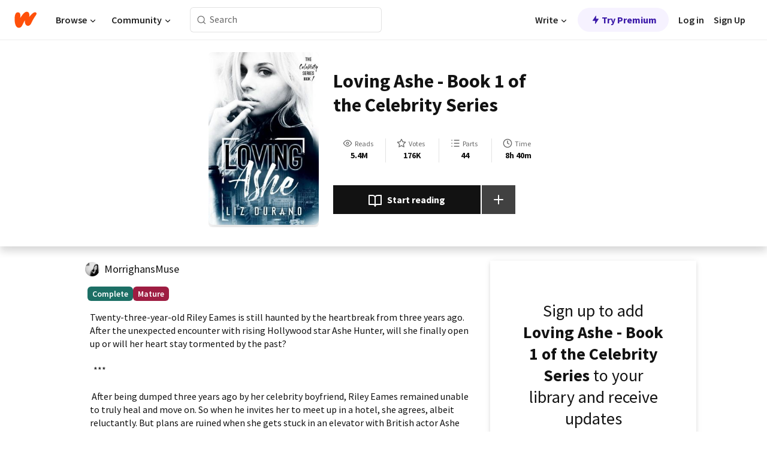

--- FILE ---
content_type: text/html; charset=utf-8
request_url: https://mobile.wattpad.com/story/25599528-loving-ashe-book-1-of-the-celebrity-series
body_size: 31079
content:
<!DOCTYPE html><html lang="en-US" dir="ltr"><head><meta charSet="utf-8"/><meta name="viewport" content="width=device-width,initial-scale=1"/><link rel="canonical" href="https://www.wattpad.com/story/25599528-loving-ashe-book-1-of-the-celebrity-series"/><meta name="description" content="Twenty-three-year-old Riley Eames is still haunted by the heartbreak from three years ago. After the unexpected encounter with rising Hollywood star Ashe Hunte..."/><meta name="keywords" content="actor,betrayal,café,celebrity,chicklit,completed,family,friendship,hollywood,hurt,lies,love,lovestory,maturethemes,newadult,relationship,romance,texttospeech,trust,Romance"/><meta name="robots" content="index,follow"/><meta property="fb:pages" content="127093020051"/><meta property="og:title" content="Loving Ashe - Book 1 of the Celebrity Series"/><meta property="og:url" content="https://www.wattpad.com/story/25599528-loving-ashe-book-1-of-the-celebrity-series"/><meta property="og:description" content="Twenty-three-year-old Riley Eames is still haunted by the heartbreak from three years ago. After the unexpected encount..."/><meta property="og:image" content="https://img.wattpad.com/cover/25599528-256-k163818.jpg"/><meta property="og:site_name" content="Wattpad"/><title>Loving Ashe - Book 1 of the Celebrity Series - morrighansmuse - Wattpad</title><script type="application/ld+json">{"@context":"http://schema.org","@type":"Article","about":"Romance","author":{"name":"morrighansmuse","url":"https://www.wattpad.com/user/MorrighansMuse"},"accountablePerson":{"name":"morrighansmuse","url":"https://www.wattpad.com/user/MorrighansMuse"},"copyrightHolder":{"name":"morrighansmuse","url":"https://www.wattpad.com/user/MorrighansMuse"},"copyrightYear":"2014","dateCreated":"2014-11-02","datePublished":"2014-11-02","dateModified":"2023-07-29","description":"Twenty-three-year-old Riley Eames is still haunted by the heartbreak from three years ago. After the unexpected encounter with rising Hollywood star Ashe Hunter, will she finally open up or will her heart stay tormented by the past?\n  \n  ***\n  \n After being dumped three years ago by her celebrity boyfriend, Riley Eames remained unable to truly heal and move on. So when he invites her to meet up in a hotel, she agrees, albeit reluctantly. But plans are ruined when she gets stuck in an elevator with British actor Ashe Hunter. They may have hit it off at the start but it would take a lot of convincing before Riley lets him into her life. With all the doubts and baggage that's coming back from her past, will another celebrity open up Riley's heart?\n\nCover Designed By Daniela","commentCount":19019,"discussionUrl":"https://www.wattpad.com/story/25599528-loving-ashe-book-1-of-the-celebrity-series#story-tabs","genre":"https://www.wattpad.com/stories/romance","headline":"Loving Ashe - Book 1 of the Celebrity Series","inLanguage":"en_US","interactionStatistic":5455154,"isAccessibleForFree":true,"isFamilyFriendly":false,"keywords":"actor,betrayal,café,celebrity,chicklit,completed,family,friendship,hollywood,hurt,lies,love,lovestory,maturethemes,newadult,relationship,romance,texttospeech,trust,Romance,eBooks,reading,stories,fiction","publisher":{"@type":"Organization","name":"Wattpad","legalName":"Wattpad Corp","foundingDate":"2006","foundingLocation":"Toronto, Ontario, Canada","areaServed":"Global","logo":{"@type":"ImageObject","url":"https://www.wattpad.com/img/logos/wp-logo-orange.png"},"url":"https://www.wattpad.com"},"publishingPrinciples":"https://support.wattpad.com/hc/en-us/articles/200774334-Content-Guidelines","thumbnailUrl":"https://img.wattpad.com/cover/25599528-256-k163818.jpg","typicalAgeRange":"17-","image":"https://img.wattpad.com/cover/25599528-256-k163818.jpg","name":"Loving Ashe - Book 1 of the Celebrity Series","url":"https://www.wattpad.com/story/25599528-loving-ashe-book-1-of-the-celebrity-series","mainEntityOfPage":{"@type":"WebPage","@id":"https://www.wattpad.com/story/25599528-loving-ashe-book-1-of-the-celebrity-series"}}</script><link rel="stylesheet" href="/wp-web-assets/build/css-bundle-QVTQ52G6.css"/><link rel="preload" as="font" href="/wp-web-assets/fonts/Source_Sans_Pro/SourceSansPro-Regular.ttf" crossorigin="anonymous"/><link rel="preload" as="font" href="/wp-web-assets/fonts/Source_Sans_Pro/SourceSansPro-SemiBold.ttf" crossorigin="anonymous"/><link rel="stylesheet" href="/wp-web-assets/build/_assets/fonts-XNHMJ6ZM.css"/><link rel="stylesheet" href="/wp-web-assets/build/_assets/tokens-2GVK43A7.css"/><link rel="stylesheet" href="/wp-web-assets/build/_assets/main-PXKQW5MQ.css"/><link rel="stylesheet" href="/wp-web-assets/build/_assets/react-tooltip-HIHMAPNF.css"/><link rel="stylesheet" href="/wp-web-assets/build/_assets/splide.min-AQNS3YPQ.css"/><script type="text/javascript">window.dataLayer=[];</script><script>window.wattpad={"userCountryCode":"US","testGroups":{"SPECIAL_AD_EXEMPT":false,"USE_IMAGE_MOD":false,"GDPR_ADS_EXPERIENCE":false,"USE_33ACROSS":false,"EXCLUDE_PREBID_PARTNERS":false,"DELAY_ADS":false,"PREBID_BETA":false,"USE_KEVEL":true,"USE_AFP":false,"ADS_IN_WATTPAD_ORIGINALS":true,"IS_IN_MATURE_GATING":false,"IS_SERIES_REDESIGN":true,"IS_FREE_ORIGINALS_EXPERIMENT":true,"IS_WATTYS_SHORTLIST":false,"IS_WRITER_STORY_NEW_MIGRATION":false,"USE_ADS_ELIGIBILITY":true,"IS_PROMOTED_READING_LIST":false,"IS_NEW_UPDATES_PAGE":false,"IS_IN_CHECK_ADS_READINESS":false,"IS_SOCIAL_FEED":false,"IS_STORY_PAGE_REDESIGN":false},"currentUser":null,"deviceType":"desktop","revision":"6d7760976424f81ff461b18b9f70498f85c7570b","categoryList":{"0":"genre-uncategorized","1":"genre-teen-fiction","2":"genre-poetry","3":"genre-fantasy","4":"genre-romance","5":"genre-science-fiction","6":"genre-fanfiction","7":"genre-humor","8":"genre-mystery-thriller","9":"genre-horror","10":"genre-classics","11":"genre-adventure","12":"genre-paranormal","13":"genre-spiritual","14":"genre-action","16":"genre-non-fiction","17":"genre-short-stories","18":"genre-vampire","19":"genre-random","21":"genre-general-fiction","22":"genre-werewolf","23":"genre-historical-fiction","24":"genre-chick-lit"},"isWpWeb":true,"afpConfig":{"hostAccountId":"pub-9506570645588245"},"canvaApiKey":"gpJZaH8RjnukEBMR5tYrmnsY"}</script><script src="https://accounts.google.com/gsi/client" async="" defer=""></script></head><body class="theme-6"><noscript><iframe src="//www.googletagmanager.com/ns.html?id=GTM-WD9JLB" height="0" width="0" style="display:none;visibility:hidden" title="Needed for jsx-Ally complaint" aria-hidden="true"></iframe></noscript><div id="g_id_onload" data-client_id="819350800788-s42oc45ge5shd8hkimbj2broh7l6j7h6.apps.googleusercontent.com" data-login_uri="https://www.wattpad.com/auth/google-auth?nextUrl=%2Fstory%2F25599528-loving-ashe-book-1-of-the-celebrity-series" data-is_one_tap="true" data-cancel_on_tap_outside="false" data-use_fedcm_for_prompt="true"></div><div><header class="_07XRA oUExN"><nav class="gMmKF"><ul class="sGq-H"><li class="Gzeg3"><a class="zIi3k" href="https://www.wattpad.com" title="Wattpad Home" aria-label="Home"><img class="At9TR" src="/wp-web-assets/images/wattpad-logo.svg" alt="Wattpad Logo" data-testid="wp-logo-orange"/></a></li><li class="NkmE9 jDGZF"><div id="discover-dropdown" class="avnzx false KE7WT" data-testid="discover-dropdown"><button class="DMdhq OCdPW">Browse<img class="S1mMa" src="/wp-web-assets/images/wp-chevron-down.svg" alt="" data-testid="wp_chevron_down"/></button></div></li><li class="NkmE9"><div id="community-dropdown" class="avnzx false KE7WT" data-testid="community-dropdown"><button class="DMdhq OCdPW">Community<img class="S1mMa" src="/wp-web-assets/images/wp-chevron-down.svg" alt="" data-testid="wp_chevron_down"/></button></div></li></ul></nav><div class="lXfdp gMmKF"><div class="wDLq1"><form class="VOZUu" action="/getmobile" method="post" role="search" name="search"><button class="_8r2SK U-dRJ" type="submit" aria-label="Search"><svg xmlns="http://www.w3.org/2000/svg" width="15" height="15" viewBox="0 0 15 15" fill="none"><path fill-rule="evenodd" clip-rule="evenodd" d="M1.5999 6.49844C1.5999 3.79224 3.79371 1.59844 6.4999 1.59844C9.2061 1.59844 11.3999 3.79224 11.3999 6.49844C11.3999 9.20463 9.2061 11.3984 6.4999 11.3984C3.79371 11.3984 1.5999 9.20463 1.5999 6.49844ZM6.4999 0.398438C3.13097 0.398438 0.399902 3.1295 0.399902 6.49844C0.399902 9.86737 3.13097 12.5984 6.4999 12.5984C7.99441 12.5984 9.36338 12.061 10.4241 11.1688C10.4515 11.2618 10.5019 11.3494 10.5752 11.4227L13.0501 13.8976C13.2844 14.1319 13.6643 14.1319 13.8986 13.8976C14.133 13.6633 14.133 13.2834 13.8986 13.0491L11.4238 10.5742C11.3504 10.5008 11.2629 10.4505 11.1699 10.423C12.0623 9.36227 12.5999 7.99313 12.5999 6.49844C12.5999 3.1295 9.86884 0.398438 6.4999 0.398438Z" fill="#121212" fill-opacity="0.64"></path></svg></button><input class="_6Hiiv" type="text" placeholder="Search" name="query" autoComplete="off"/></form></div></div><div class="ZFD-B gMmKF"><ul class="sGq-H"><li class="NkmE9 oAArJ"><div id="writer-opportunities-dropdown" class="avnzx false KE7WT" data-testid="writer-opportunities-dropdown"><button class="DMdhq OCdPW">Write<img class="S1mMa" src="/wp-web-assets/images/wp-chevron-down.svg" alt="" data-testid="wp_chevron_down"/></button></div></li><li class="oAArJ"><button class="_5FXgC"><span class="ahwLl"><svg xmlns="http://www.w3.org/2000/svg" width="20" height="20" viewBox="0 0 20 20" fill="none"><path d="M9.38562 11.778L8.95363 16.0545C8.89557 16.6292 9.64434 16.8996 9.96699 16.4205L14.9043 9.08896C15.1528 8.72003 14.8884 8.2233 14.4436 8.2233H10.6144L11.0464 3.94683C11.1044 3.37214 10.3557 3.10166 10.033 3.58077L5.09567 10.9123C4.84721 11.2813 5.11159 11.778 5.55639 11.778H9.38562Z" fill="var(--ds-base-2-60)"></path></svg></span>Try Premium</button></li></ul><div class="YJeR-"><ul class="At9TR sGq-H"><li class="T7-fP NkmE9"><button class="Rer7C transparent-button iUT2X">Log in</button></li><li class="NkmE9"><button class="Rer7C transparent-button iUT2X">Sign Up</button></li></ul><a href="https://www.wattpad.com/login" rel="noopener noreferrer" class="ab56F"><button class="undefined "><svg width="16" height="16" viewBox="0 0 24 24" fill="none" stroke="#6f6f6f" stroke-width="2" aria-hidden="true" stroke-linecap="round" stroke-linejoin="round"><path d="M20 21v-2a4 4 0 0 0-4-4H8a4 4 0 0 0-4 4v2"></path><circle cx="12" cy="7" r="4"></circle></svg></button></a></div></div><nav data-testid="mobile-header" class="LGHtv"><div class="LMr2z"><a class="_6tefj" href="https://www.wattpad.com" aria-label="Home"><img class="zIi3k" width="32" height="25" src="/wp-web-assets/images/wattpad-logo.svg" alt="Wattpad Logo" data-testid="logo"/></a><a class="_6tefj" href="https://www.wattpad.com/search" data-testid="search" aria-label="Search"><img src="/wp-web-assets/images/wp-search.svg" alt=""/></a></div></nav></header></div><div class="wE73O" data-testid="story-details-page"><div class="d7R1Y"><div class="_4Rj99"><div class="coverWrapper__t2Ve8" data-testid="cover"><img class="cover__BlyZa" src="https://img.wattpad.com/cover/25599528-256-k163818.jpg" alt="Story cover for Loving Ashe - Book 1 of the Celebrity Series by MorrighansMuse" data-testid="image"/></div></div><div class="Qm-Xt"><div class="-ydhR"><div class="gF-N5">Loving Ashe - Book 1 of the Celebrity Series</div></div><div class="YPkBj"><div class="Sz3nA"><img src="https://img.wattpad.com/useravatar/MorrighansMuse.128.307175.jpg" aria-hidden="true" alt="" class="avatar__Ygp0_ avatar_sm__zq5iO"/><div class="af6dp"><a href="https://www.wattpad.com/user/MorrighansMuse" aria-label="by MorrighansMuse. Tap to go to the author&#x27;s profile page." class="SjGa2">MorrighansMuse</a></div></div></div><div class="SFcPk"><ul class="n0iXe"><li class="_0jt-y"><div class="uG9U1"><svg width="16" height="16" fill="none" xmlns="http://www.w3.org/2000/svg" viewBox="0 0 24 24" role="img" aria-labelledby="" aria-hidden="false"><title id="">WpView</title><path d="M1.82 10.357c-.353.545-.594.975-.723 1.233a.916.916 0 0 0 0 .82c.129.258.37.688.723 1.233a18.78 18.78 0 0 0 2.063 2.65C6.19 18.754 8.902 20.25 12 20.25c3.098 0 5.81-1.497 8.117-3.956a18.784 18.784 0 0 0 2.063-2.65c.352-.546.594-.976.723-1.234a.916.916 0 0 0 0-.82c-.129-.258-.37-.688-.723-1.233a18.786 18.786 0 0 0-2.063-2.65C17.81 5.246 15.098 3.75 12 3.75c-3.098 0-5.81 1.496-8.117 3.956a18.782 18.782 0 0 0-2.063 2.65Zm3.4 4.683A16.969 16.969 0 0 1 2.963 12a16.97 16.97 0 0 1 2.259-3.04C7.21 6.837 9.484 5.585 12 5.585c2.517 0 4.788 1.253 6.78 3.377A16.973 16.973 0 0 1 21.037 12a16.97 16.97 0 0 1-2.259 3.04c-1.99 2.122-4.262 3.376-6.779 3.376-2.516 0-4.788-1.254-6.78-3.377Z" fill="#121212"></path><path d="M8.333 12a3.667 3.667 0 1 0 7.334 0 3.667 3.667 0 0 0-7.334 0Zm5.5 0a1.833 1.833 0 1 1-3.666 0 1.833 1.833 0 0 1 3.666 0Z" fill="#121212"></path></svg><span class="_6picm" aria-hidden="true">Reads</span></div><span class="sr-only">Reads 5,455,154</span><div class="stats-value"><div aria-hidden="true" data-testid="stats-value-container"><div data-tip="5,455,154" data-tooltip-id="story-stat-tooltip" data-tooltip-html="5,455,154" data-testid="tooltip"><span class="sr-only">5,455,154</span><span class="_5TZHL ixBb9" aria-hidden="true" data-testid="stats-value">5.4M</span></div></div></div></li><li class="_0jt-y"><div class="uG9U1"><svg width="16" height="16" fill="none" xmlns="http://www.w3.org/2000/svg" viewBox="0 0 24 24" role="img" aria-labelledby="" aria-hidden="false"><title id="">WpVote</title><path d="M9.807 8.703a1 1 0 0 1-.752.547l-4.907.717 3.55 3.457a1 1 0 0 1 .288.885l-.838 4.883 4.386-2.307a1 1 0 0 1 .931 0l4.387 2.307-.838-4.883a1 1 0 0 1 .288-.885l3.55-3.457-4.907-.717a1 1 0 0 1-.752-.547L12 4.259 9.807 8.703ZM8.246 7.347l2.857-5.79a1 1 0 0 1 1.794 0l2.857 5.79 6.39.934a1 1 0 0 1 .554 1.705l-4.624 4.503 1.091 6.362a1 1 0 0 1-1.45 1.054L12 18.9l-5.715 3.005a1 1 0 0 1-1.45-1.054l1.09-6.361-4.623-4.504a1 1 0 0 1 .553-1.705l6.39-.934Z" fill="#121212"></path></svg><span class="_6picm" aria-hidden="true">Votes</span></div><span class="sr-only">Votes 176,094</span><div class="stats-value"><div aria-hidden="true" data-testid="stats-value-container"><div data-tip="176,094" data-tooltip-id="story-stat-tooltip" data-tooltip-html="176,094" data-testid="tooltip"><span class="sr-only">176,094</span><span class="_5TZHL ixBb9" aria-hidden="true" data-testid="stats-value">176K</span></div></div></div></li><li class="_0jt-y"><div class="uG9U1"><svg width="16" height="16" fill="none" xmlns="http://www.w3.org/2000/svg" viewBox="0 0 24 24" role="img" aria-labelledby="" aria-hidden="false"><title id="">WpPart</title><path d="M8.25 4.5c0 .69.56 1.25 1.25 1.25h11.25a1.25 1.25 0 1 0 0-2.5H9.5c-.69 0-1.25.56-1.25 1.25ZM3.25 5.75a1.25 1.25 0 1 0 0-2.5 1.25 1.25 0 0 0 0 2.5ZM4.5 12A1.25 1.25 0 1 1 2 12a1.25 1.25 0 0 1 2.5 0ZM4.5 19.5a1.25 1.25 0 1 1-2.5 0 1.25 1.25 0 0 1 2.5 0ZM8.25 12c0 .69.56 1.25 1.25 1.25h11.25a1.25 1.25 0 1 0 0-2.5H9.5c-.69 0-1.25.56-1.25 1.25ZM9.5 20.75a1.25 1.25 0 1 1 0-2.5h11.25a1.25 1.25 0 0 1 0 2.5H9.5Z" fill="#121212"></path></svg><span class="_6picm" aria-hidden="true">Parts</span></div><span class="sr-only">Parts 44</span><div class="stats-value"><div aria-hidden="true" data-testid="stats-value-container"><div data-tip="44" data-tooltip-id="story-stat-tooltip" data-tooltip-html="44" data-testid="tooltip"><span class="sr-only">44</span><span class="_5TZHL ixBb9" aria-hidden="true" data-testid="stats-value">44</span></div></div></div></li><li class="_0jt-y"><div class="uG9U1"><svg width="16" height="16" fill="none" xmlns="http://www.w3.org/2000/svg" viewBox="0 0 24 24" role="img" aria-labelledby="" aria-hidden="false"><title id="">WpHistory</title><path d="M1 12c0 6.075 4.925 11 11 11s11-4.925 11-11S18.075 1 12 1 1 5.925 1 12Zm20 0a9 9 0 1 1-18 0 9 9 0 0 1 18 0Z" fill="#121212"></path><path d="m13 11.382 3.447 1.724a1 1 0 1 1-.894 1.788l-4-2A1 1 0 0 1 11 12V6a1 1 0 1 1 2 0v5.382Z" fill="#121212"></path></svg><span class="_6picm" aria-hidden="true">Time</span></div><span class="sr-only">Time 8h 40m</span><div aria-hidden="true" data-testid="stats-value-container"><div data-tip="8 hours, 40 minutes" data-tooltip-id="story-stat-tooltip" data-tooltip-html="8 hours, 40 minutes" data-testid="tooltip"><span class="sr-only">8 hours, 40 minutes</span><span class="_5TZHL ixBb9" aria-hidden="true" data-testid="stats-value">8h 40m</span></div></div></li></ul></div><div class="B-FR9"></div><div class="DvIFF"><div class=""><div class="poCqz"><button class="_4uQ4i" aria-label="Start reading"><svg width="24" height="24" fill="none" xmlns="http://www.w3.org/2000/svg" viewBox="0 0 24 24" role="img" aria-labelledby="" aria-hidden="false"><title id="">WpRead</title><path d="M2 2a1 1 0 0 0-1 1v15a1 1 0 0 0 1 1h7a2 2 0 0 1 2 2 1 1 0 1 0 2 0 2 2 0 0 1 2-2h7a1 1 0 0 0 1-1V3a1 1 0 0 0-1-1h-6a5 5 0 0 0-4 2 5 5 0 0 0-4-2H2Zm11 15.536V7a3 3 0 0 1 3-3h5v13h-6a4 4 0 0 0-2 .536Zm-2 0A4 4 0 0 0 9 17H3V4h5a3 3 0 0 1 3 3v10.536Z" fill="#121212"></path></svg>Start reading</button><div class="yyH-R"><button aria-label="Add story to..." class="q-KBX" aria-disabled="true" tabindex="-1"><svg width="24" height="24" viewBox="0 0 24 24" fill="none" stroke="var(--ds-neutral-00)" stroke-width="2" aria-hidden="true" stroke-linecap="round" stroke-linejoin="round"><g><line x1="12" y1="5" x2="12" y2="19"></line><line x1="5" y1="12" x2="19" y2="12"></line></g></svg></button></div></div></div></div></div></div><div class="yxqu6"><div class="xUdRs"><div class="_1hSgk"><ul class="n0iXe"><li class="_0jt-y"><div class="uG9U1"><svg width="16" height="16" fill="none" xmlns="http://www.w3.org/2000/svg" viewBox="0 0 24 24" role="img" aria-labelledby="" aria-hidden="false"><title id="">WpView</title><path d="M1.82 10.357c-.353.545-.594.975-.723 1.233a.916.916 0 0 0 0 .82c.129.258.37.688.723 1.233a18.78 18.78 0 0 0 2.063 2.65C6.19 18.754 8.902 20.25 12 20.25c3.098 0 5.81-1.497 8.117-3.956a18.784 18.784 0 0 0 2.063-2.65c.352-.546.594-.976.723-1.234a.916.916 0 0 0 0-.82c-.129-.258-.37-.688-.723-1.233a18.786 18.786 0 0 0-2.063-2.65C17.81 5.246 15.098 3.75 12 3.75c-3.098 0-5.81 1.496-8.117 3.956a18.782 18.782 0 0 0-2.063 2.65Zm3.4 4.683A16.969 16.969 0 0 1 2.963 12a16.97 16.97 0 0 1 2.259-3.04C7.21 6.837 9.484 5.585 12 5.585c2.517 0 4.788 1.253 6.78 3.377A16.973 16.973 0 0 1 21.037 12a16.97 16.97 0 0 1-2.259 3.04c-1.99 2.122-4.262 3.376-6.779 3.376-2.516 0-4.788-1.254-6.78-3.377Z" fill="#121212"></path><path d="M8.333 12a3.667 3.667 0 1 0 7.334 0 3.667 3.667 0 0 0-7.334 0Zm5.5 0a1.833 1.833 0 1 1-3.666 0 1.833 1.833 0 0 1 3.666 0Z" fill="#121212"></path></svg><span class="_6picm" aria-hidden="true">Reads</span></div><span class="sr-only">Reads 5,455,154</span><div class="stats-value"><div aria-hidden="true" data-testid="stats-value-container"><div data-tip="5,455,154" data-tooltip-id="story-stat-tooltip" data-tooltip-html="5,455,154" data-testid="tooltip"><span class="sr-only">5,455,154</span><span class="_5TZHL ixBb9" aria-hidden="true" data-testid="stats-value">5.4M</span></div></div></div></li><li class="_0jt-y"><div class="uG9U1"><svg width="16" height="16" fill="none" xmlns="http://www.w3.org/2000/svg" viewBox="0 0 24 24" role="img" aria-labelledby="" aria-hidden="false"><title id="">WpVote</title><path d="M9.807 8.703a1 1 0 0 1-.752.547l-4.907.717 3.55 3.457a1 1 0 0 1 .288.885l-.838 4.883 4.386-2.307a1 1 0 0 1 .931 0l4.387 2.307-.838-4.883a1 1 0 0 1 .288-.885l3.55-3.457-4.907-.717a1 1 0 0 1-.752-.547L12 4.259 9.807 8.703ZM8.246 7.347l2.857-5.79a1 1 0 0 1 1.794 0l2.857 5.79 6.39.934a1 1 0 0 1 .554 1.705l-4.624 4.503 1.091 6.362a1 1 0 0 1-1.45 1.054L12 18.9l-5.715 3.005a1 1 0 0 1-1.45-1.054l1.09-6.361-4.623-4.504a1 1 0 0 1 .553-1.705l6.39-.934Z" fill="#121212"></path></svg><span class="_6picm" aria-hidden="true">Votes</span></div><span class="sr-only">Votes 176,094</span><div class="stats-value"><div aria-hidden="true" data-testid="stats-value-container"><div data-tip="176,094" data-tooltip-id="story-stat-tooltip" data-tooltip-html="176,094" data-testid="tooltip"><span class="sr-only">176,094</span><span class="_5TZHL ixBb9" aria-hidden="true" data-testid="stats-value">176K</span></div></div></div></li><li class="_0jt-y"><div class="uG9U1"><svg width="16" height="16" fill="none" xmlns="http://www.w3.org/2000/svg" viewBox="0 0 24 24" role="img" aria-labelledby="" aria-hidden="false"><title id="">WpPart</title><path d="M8.25 4.5c0 .69.56 1.25 1.25 1.25h11.25a1.25 1.25 0 1 0 0-2.5H9.5c-.69 0-1.25.56-1.25 1.25ZM3.25 5.75a1.25 1.25 0 1 0 0-2.5 1.25 1.25 0 0 0 0 2.5ZM4.5 12A1.25 1.25 0 1 1 2 12a1.25 1.25 0 0 1 2.5 0ZM4.5 19.5a1.25 1.25 0 1 1-2.5 0 1.25 1.25 0 0 1 2.5 0ZM8.25 12c0 .69.56 1.25 1.25 1.25h11.25a1.25 1.25 0 1 0 0-2.5H9.5c-.69 0-1.25.56-1.25 1.25ZM9.5 20.75a1.25 1.25 0 1 1 0-2.5h11.25a1.25 1.25 0 0 1 0 2.5H9.5Z" fill="#121212"></path></svg><span class="_6picm" aria-hidden="true">Parts</span></div><span class="sr-only">Parts 44</span><div class="stats-value"><div aria-hidden="true" data-testid="stats-value-container"><div data-tip="44" data-tooltip-id="story-stat-tooltip" data-tooltip-html="44" data-testid="tooltip"><span class="sr-only">44</span><span class="_5TZHL ixBb9" aria-hidden="true" data-testid="stats-value">44</span></div></div></div></li><li class="_0jt-y"><div class="uG9U1"><svg width="16" height="16" fill="none" xmlns="http://www.w3.org/2000/svg" viewBox="0 0 24 24" role="img" aria-labelledby="" aria-hidden="false"><title id="">WpHistory</title><path d="M1 12c0 6.075 4.925 11 11 11s11-4.925 11-11S18.075 1 12 1 1 5.925 1 12Zm20 0a9 9 0 1 1-18 0 9 9 0 0 1 18 0Z" fill="#121212"></path><path d="m13 11.382 3.447 1.724a1 1 0 1 1-.894 1.788l-4-2A1 1 0 0 1 11 12V6a1 1 0 1 1 2 0v5.382Z" fill="#121212"></path></svg><span class="_6picm" aria-hidden="true">Time</span></div><span class="sr-only">Time 8h 40m</span><div aria-hidden="true" data-testid="stats-value-container"><div data-tip="8 hours, 40 minutes" data-tooltip-id="story-stat-tooltip" data-tooltip-html="8 hours, 40 minutes" data-testid="tooltip"><span class="sr-only">8 hours, 40 minutes</span><span class="_5TZHL ixBb9" aria-hidden="true" data-testid="stats-value">8h 40m</span></div></div></li></ul></div><div class="bR7B3"></div><div data-testid="story-badges"><div class="_5g5R0"><div class="Sz3nA"><img src="https://img.wattpad.com/useravatar/MorrighansMuse.128.307175.jpg" aria-hidden="true" alt="" class="avatar__Ygp0_ avatar_sm__zq5iO"/><div class="af6dp"><a href="https://www.wattpad.com/user/MorrighansMuse" aria-label="by MorrighansMuse. Tap to go to the author&#x27;s profile page." class="SjGa2">MorrighansMuse</a></div></div></div><div class="dHyYa"><div class="_2-rOR" data-tooltip-id="badge-tooltip" data-tooltip-html="First published
    &lt;strong&gt;Oct 29, 2014&lt;/strong&gt;" data-for="publish-date" aria-describedby="publish-date" aria-hidden="true" data-testid="completed-tag"><div class="pill__pziVI solid-variant__RGER9 default-size__BJ5Po base-3-accent__Xrbrb square-shape__V66Yy gap-for-default-pill__d6nVx"><span class="typography-label-small-semi">Complete</span></div></div><span class="sr-only">Complete, First published Oct 29, 2014</span><div class="_2-rOR" data-testid="ismature-tag"><div class="pill__pziVI solid-variant__RGER9 default-size__BJ5Po base-4-accent__JqbdI square-shape__V66Yy gap-for-default-pill__d6nVx"><span class="typography-label-small-semi">Mature</span></div></div></div></div><div class="CEEJt yIE4y"><div class="yl-VP" data-testid="tag-carousel"><a class="no-text-decoration-on-focus no-text-decoration-on-hover XZbAz pill__pziVI light-variant__fymht default-size__BJ5Po default-accent__YcamO square-shape__V66Yy clickable__llABU gap-for-default-pill__d6nVx" href="https://www.wattpad.com/stories/actor"><span class="typography-label-small-semi">actor</span></a><a class="no-text-decoration-on-focus no-text-decoration-on-hover XZbAz pill__pziVI light-variant__fymht default-size__BJ5Po default-accent__YcamO square-shape__V66Yy clickable__llABU gap-for-default-pill__d6nVx" href="https://www.wattpad.com/stories/betrayal"><span class="typography-label-small-semi">betrayal</span></a><a class="no-text-decoration-on-focus no-text-decoration-on-hover XZbAz pill__pziVI light-variant__fymht default-size__BJ5Po default-accent__YcamO square-shape__V66Yy clickable__llABU gap-for-default-pill__d6nVx" href="https://www.wattpad.com/stories/café"><span class="typography-label-small-semi">café</span></a><a class="no-text-decoration-on-focus no-text-decoration-on-hover XZbAz pill__pziVI light-variant__fymht default-size__BJ5Po default-accent__YcamO square-shape__V66Yy clickable__llABU gap-for-default-pill__d6nVx" href="https://www.wattpad.com/stories/celebrity"><span class="typography-label-small-semi">celebrity</span></a><a class="no-text-decoration-on-focus no-text-decoration-on-hover XZbAz pill__pziVI light-variant__fymht default-size__BJ5Po default-accent__YcamO square-shape__V66Yy clickable__llABU gap-for-default-pill__d6nVx" href="https://www.wattpad.com/stories/chicklit"><span class="typography-label-small-semi">chicklit</span></a><a class="no-text-decoration-on-focus no-text-decoration-on-hover XZbAz pill__pziVI light-variant__fymht default-size__BJ5Po default-accent__YcamO square-shape__V66Yy clickable__llABU gap-for-default-pill__d6nVx" href="https://www.wattpad.com/stories/completed"><span class="typography-label-small-semi">completed</span></a><a class="no-text-decoration-on-focus no-text-decoration-on-hover XZbAz pill__pziVI light-variant__fymht default-size__BJ5Po default-accent__YcamO square-shape__V66Yy clickable__llABU gap-for-default-pill__d6nVx" href="https://www.wattpad.com/stories/family"><span class="typography-label-small-semi">family</span></a><a class="no-text-decoration-on-focus no-text-decoration-on-hover XZbAz pill__pziVI light-variant__fymht default-size__BJ5Po default-accent__YcamO square-shape__V66Yy clickable__llABU gap-for-default-pill__d6nVx" href="https://www.wattpad.com/stories/friendship"><span class="typography-label-small-semi">friendship</span></a><a class="no-text-decoration-on-focus no-text-decoration-on-hover XZbAz pill__pziVI light-variant__fymht default-size__BJ5Po default-accent__YcamO square-shape__V66Yy clickable__llABU gap-for-default-pill__d6nVx" href="https://www.wattpad.com/stories/hollywood"><span class="typography-label-small-semi">hollywood</span></a><a class="no-text-decoration-on-focus no-text-decoration-on-hover XZbAz pill__pziVI light-variant__fymht default-size__BJ5Po default-accent__YcamO square-shape__V66Yy clickable__llABU gap-for-default-pill__d6nVx" href="https://www.wattpad.com/stories/hurt"><span class="typography-label-small-semi">hurt</span></a><a class="no-text-decoration-on-focus no-text-decoration-on-hover XZbAz pill__pziVI light-variant__fymht default-size__BJ5Po default-accent__YcamO square-shape__V66Yy clickable__llABU gap-for-default-pill__d6nVx" href="https://www.wattpad.com/stories/lies"><span class="typography-label-small-semi">lies</span></a><a class="no-text-decoration-on-focus no-text-decoration-on-hover XZbAz pill__pziVI light-variant__fymht default-size__BJ5Po default-accent__YcamO square-shape__V66Yy clickable__llABU gap-for-default-pill__d6nVx" href="https://www.wattpad.com/stories/love"><span class="typography-label-small-semi">love</span></a><a class="no-text-decoration-on-focus no-text-decoration-on-hover XZbAz pill__pziVI light-variant__fymht default-size__BJ5Po default-accent__YcamO square-shape__V66Yy clickable__llABU gap-for-default-pill__d6nVx" href="https://www.wattpad.com/stories/lovestory"><span class="typography-label-small-semi">lovestory</span></a><a class="no-text-decoration-on-focus no-text-decoration-on-hover XZbAz pill__pziVI light-variant__fymht default-size__BJ5Po default-accent__YcamO square-shape__V66Yy clickable__llABU gap-for-default-pill__d6nVx" href="https://www.wattpad.com/stories/maturethemes"><span class="typography-label-small-semi">maturethemes</span></a><a class="no-text-decoration-on-focus no-text-decoration-on-hover XZbAz pill__pziVI light-variant__fymht default-size__BJ5Po default-accent__YcamO square-shape__V66Yy clickable__llABU gap-for-default-pill__d6nVx" href="https://www.wattpad.com/stories/newadult"><span class="typography-label-small-semi">newadult</span></a><a class="no-text-decoration-on-focus no-text-decoration-on-hover XZbAz pill__pziVI light-variant__fymht default-size__BJ5Po default-accent__YcamO square-shape__V66Yy clickable__llABU gap-for-default-pill__d6nVx" href="https://www.wattpad.com/stories/relationship"><span class="typography-label-small-semi">relationship</span></a><a class="no-text-decoration-on-focus no-text-decoration-on-hover XZbAz pill__pziVI light-variant__fymht default-size__BJ5Po default-accent__YcamO square-shape__V66Yy clickable__llABU gap-for-default-pill__d6nVx" href="https://www.wattpad.com/stories/romance"><span class="typography-label-small-semi">romance</span></a><a class="no-text-decoration-on-focus no-text-decoration-on-hover XZbAz pill__pziVI light-variant__fymht default-size__BJ5Po default-accent__YcamO square-shape__V66Yy clickable__llABU gap-for-default-pill__d6nVx" href="https://www.wattpad.com/stories/texttospeech"><span class="typography-label-small-semi">texttospeech</span></a><a class="no-text-decoration-on-focus no-text-decoration-on-hover XZbAz pill__pziVI light-variant__fymht default-size__BJ5Po default-accent__YcamO square-shape__V66Yy clickable__llABU gap-for-default-pill__d6nVx" href="https://www.wattpad.com/stories/trust"><span class="typography-label-small-semi">trust</span></a></div></div><div class="glL-c"><pre class="mpshL _6pPkw">Twenty-three-year-old Riley Eames is still haunted by the heartbreak from three years ago. After the unexpected encounter with rising Hollywood star Ashe Hunter, will she finally open up or will her heart stay tormented by the past?
  
  ***
  
 After being dumped three years ago by her celebrity boyfriend, Riley Eames remained unable to truly heal and move on. So when he invites her to meet up in a hotel, she agrees, albeit reluctantly. But plans are ruined when she gets stuck in an elevator with British actor Ashe Hunter. They may have hit it off at the start but it would take a lot of convincing before Riley lets him into her life. With all the doubts and baggage that&#x27;s coming back from her past, will another celebrity open up Riley&#x27;s heart?

Cover Designed By Daniela<div class="DxZKg" data-testid="copyright"><span class="JP3pz" aria-hidden="true"></span>All Rights Reserved</div></pre><div class="UKpi5"><button class="b6GrN">Read more</button></div></div><div class="F8LJw"><div class="aVlTH I3p30"><div class="yl-VP" data-testid="tag-carousel"><a class="no-text-decoration-on-focus no-text-decoration-on-hover XZbAz pill__pziVI light-variant__fymht default-size__BJ5Po default-accent__YcamO square-shape__V66Yy clickable__llABU gap-for-default-pill__d6nVx" href="https://www.wattpad.com/stories/actor"><span class="typography-label-small-semi">actor</span></a><a class="no-text-decoration-on-focus no-text-decoration-on-hover XZbAz pill__pziVI light-variant__fymht default-size__BJ5Po default-accent__YcamO square-shape__V66Yy clickable__llABU gap-for-default-pill__d6nVx" href="https://www.wattpad.com/stories/betrayal"><span class="typography-label-small-semi">betrayal</span></a><a class="no-text-decoration-on-focus no-text-decoration-on-hover XZbAz pill__pziVI light-variant__fymht default-size__BJ5Po default-accent__YcamO square-shape__V66Yy clickable__llABU gap-for-default-pill__d6nVx" href="https://www.wattpad.com/stories/café"><span class="typography-label-small-semi">café</span></a><a class="no-text-decoration-on-focus no-text-decoration-on-hover XZbAz pill__pziVI light-variant__fymht default-size__BJ5Po default-accent__YcamO square-shape__V66Yy clickable__llABU gap-for-default-pill__d6nVx" href="https://www.wattpad.com/stories/celebrity"><span class="typography-label-small-semi">celebrity</span></a><a class="no-text-decoration-on-focus no-text-decoration-on-hover XZbAz pill__pziVI light-variant__fymht default-size__BJ5Po default-accent__YcamO square-shape__V66Yy clickable__llABU gap-for-default-pill__d6nVx" href="https://www.wattpad.com/stories/chicklit"><span class="typography-label-small-semi">chicklit</span></a><a class="no-text-decoration-on-focus no-text-decoration-on-hover XZbAz pill__pziVI light-variant__fymht default-size__BJ5Po default-accent__YcamO square-shape__V66Yy clickable__llABU gap-for-default-pill__d6nVx" href="https://www.wattpad.com/stories/completed"><span class="typography-label-small-semi">completed</span></a><a class="no-text-decoration-on-focus no-text-decoration-on-hover XZbAz pill__pziVI light-variant__fymht default-size__BJ5Po default-accent__YcamO square-shape__V66Yy clickable__llABU gap-for-default-pill__d6nVx" href="https://www.wattpad.com/stories/family"><span class="typography-label-small-semi">family</span></a><a class="no-text-decoration-on-focus no-text-decoration-on-hover XZbAz pill__pziVI light-variant__fymht default-size__BJ5Po default-accent__YcamO square-shape__V66Yy clickable__llABU gap-for-default-pill__d6nVx" href="https://www.wattpad.com/stories/friendship"><span class="typography-label-small-semi">friendship</span></a><a class="no-text-decoration-on-focus no-text-decoration-on-hover XZbAz pill__pziVI light-variant__fymht default-size__BJ5Po default-accent__YcamO square-shape__V66Yy clickable__llABU gap-for-default-pill__d6nVx" href="https://www.wattpad.com/stories/hollywood"><span class="typography-label-small-semi">hollywood</span></a><a class="no-text-decoration-on-focus no-text-decoration-on-hover XZbAz pill__pziVI light-variant__fymht default-size__BJ5Po default-accent__YcamO square-shape__V66Yy clickable__llABU gap-for-default-pill__d6nVx" href="https://www.wattpad.com/stories/hurt"><span class="typography-label-small-semi">hurt</span></a><a class="no-text-decoration-on-focus no-text-decoration-on-hover XZbAz pill__pziVI light-variant__fymht default-size__BJ5Po default-accent__YcamO square-shape__V66Yy clickable__llABU gap-for-default-pill__d6nVx" href="https://www.wattpad.com/stories/lies"><span class="typography-label-small-semi">lies</span></a><a class="no-text-decoration-on-focus no-text-decoration-on-hover XZbAz pill__pziVI light-variant__fymht default-size__BJ5Po default-accent__YcamO square-shape__V66Yy clickable__llABU gap-for-default-pill__d6nVx" href="https://www.wattpad.com/stories/love"><span class="typography-label-small-semi">love</span></a><a class="no-text-decoration-on-focus no-text-decoration-on-hover XZbAz pill__pziVI light-variant__fymht default-size__BJ5Po default-accent__YcamO square-shape__V66Yy clickable__llABU gap-for-default-pill__d6nVx" href="https://www.wattpad.com/stories/lovestory"><span class="typography-label-small-semi">lovestory</span></a><a class="no-text-decoration-on-focus no-text-decoration-on-hover XZbAz pill__pziVI light-variant__fymht default-size__BJ5Po default-accent__YcamO square-shape__V66Yy clickable__llABU gap-for-default-pill__d6nVx" href="https://www.wattpad.com/stories/maturethemes"><span class="typography-label-small-semi">maturethemes</span></a><a class="no-text-decoration-on-focus no-text-decoration-on-hover XZbAz pill__pziVI light-variant__fymht default-size__BJ5Po default-accent__YcamO square-shape__V66Yy clickable__llABU gap-for-default-pill__d6nVx" href="https://www.wattpad.com/stories/newadult"><span class="typography-label-small-semi">newadult</span></a><a class="no-text-decoration-on-focus no-text-decoration-on-hover XZbAz pill__pziVI light-variant__fymht default-size__BJ5Po default-accent__YcamO square-shape__V66Yy clickable__llABU gap-for-default-pill__d6nVx" href="https://www.wattpad.com/stories/relationship"><span class="typography-label-small-semi">relationship</span></a><a class="no-text-decoration-on-focus no-text-decoration-on-hover XZbAz pill__pziVI light-variant__fymht default-size__BJ5Po default-accent__YcamO square-shape__V66Yy clickable__llABU gap-for-default-pill__d6nVx" href="https://www.wattpad.com/stories/romance"><span class="typography-label-small-semi">romance</span></a><a class="no-text-decoration-on-focus no-text-decoration-on-hover XZbAz pill__pziVI light-variant__fymht default-size__BJ5Po default-accent__YcamO square-shape__V66Yy clickable__llABU gap-for-default-pill__d6nVx" href="https://www.wattpad.com/stories/texttospeech"><span class="typography-label-small-semi">texttospeech</span></a><a class="no-text-decoration-on-focus no-text-decoration-on-hover XZbAz pill__pziVI light-variant__fymht default-size__BJ5Po default-accent__YcamO square-shape__V66Yy clickable__llABU gap-for-default-pill__d6nVx" href="https://www.wattpad.com/stories/trust"><span class="typography-label-small-semi">trust</span></a></div></div></div><div class="YXjjr"><div><span class="_7dMxb">Series</span><div class="ZbLaK _7wY3G" data-testid="swimlane"><div><header class=""><div class="I1aID"><h3 class="iA8-j sye5H" data-testid="heading">Celebrity </h3></div></header><div class="splide _4tf8H ah4a1" data-testid="carousel"><div class="splide__track O-JFr SWer4"><ul class="splide__list"><li class="splide__slide"><div class="wwsZ1" data-testid="seriesStoryCard"><div class="_36CUH" data-testid="cover" aria-label="Loving Ashe - Book 1 of the Celebrity Series, Current read" role="img"><div class="l7SLe coverWrapper__t2Ve8" data-testid="cover"><img class="cover__BlyZa flexible__bq0Qp" src="https://img.wattpad.com/cover/25599528-256-k163818.jpg" alt="Loving Ashe - Book 1 of the Celebrity Series cover" data-testid="image"/></div><div class="Djztp" aria-hidden="true"><div class="QK7Wu"><svg width="32" height="32" fill="none" xmlns="http://www.w3.org/2000/svg" viewBox="0 0 24 24" role="img" aria-labelledby="" aria-hidden="false"><title id="">WpCheck</title><path d="M20.707 5.293a1 1 0 0 1 0 1.414l-11 11a1 1 0 0 1-1.414 0l-5-5a1 1 0 1 1 1.414-1.414L9 15.586 19.293 5.293a1 1 0 0 1 1.414 0Z" fill="#121212"></path></svg></div><span class="typography-label-small Dh3fn">Current read</span></div></div><div class="typography-paragraph-small _1FlYP">Season 1</div><div class="VwaRH" data-testid="icons"><svg width="16" height="16" viewBox="0 0 24 24" fill="none" stroke="var(--ds-neutral-80)" stroke-width="2" aria-hidden="true" stroke-linecap="round" stroke-linejoin="round" class="_6-0-1"><g><line x1="8" y1="6" x2="21" y2="6"></line><line x1="8" y1="12" x2="21" y2="12"></line><line x1="8" y1="18" x2="21" y2="18"></line><line x1="3" y1="6" x2="3" y2="6"></line><line x1="3" y1="12" x2="3" y2="12"></line><line x1="3" y1="18" x2="3" y2="18"></line></g></svg><span class="typography-paragraph-x-small WfAfD">44 parts</span></div></div></li><li class="splide__slide"><div class="wwsZ1" data-testid="seriesStoryCard"><a class="_36CUH" data-testid="cover-link" href="https://www.wattpad.com/story/32478514" aria-label="Loving Riley: Book 2 of the Celebrity Series"><div class="l7SLe coverWrapper__t2Ve8" data-testid="cover"><img class="cover__BlyZa flexible__bq0Qp" src="https://img.wattpad.com/cover/32478514-256-k302284.jpg" alt="Loving Riley: Book 2 of the Celebrity Series cover" data-testid="image"/></div></a><div class="typography-paragraph-small _1FlYP">Season 2</div><div class="VwaRH" data-testid="icons"><svg width="16" height="16" viewBox="0 0 24 24" fill="none" stroke="var(--ds-neutral-80)" stroke-width="2" aria-hidden="true" stroke-linecap="round" stroke-linejoin="round" class="_6-0-1"><g><line x1="8" y1="6" x2="21" y2="6"></line><line x1="8" y1="12" x2="21" y2="12"></line><line x1="8" y1="18" x2="21" y2="18"></line><line x1="3" y1="6" x2="3" y2="6"></line><line x1="3" y1="12" x2="3" y2="12"></line><line x1="3" y1="18" x2="3" y2="18"></line></g></svg><span class="typography-paragraph-x-small WfAfD">38 parts</span></div></div></li></ul></div><div class="splide__arrows JlYJs"><button class="splide__arrow--prev aGvHp T7oH6"><svg width="24" height="24" fill="none" xmlns="http://www.w3.org/2000/svg" viewBox="0 0 24 24" role="img" aria-labelledby="" aria-hidden="false"><title id="">WpChevronRight</title><path d="M13.388 12.5 8.756 7.585a.97.97 0 0 1 0-1.313.84.84 0 0 1 1.238 0l5.25 5.571a.97.97 0 0 1 0 1.314l-5.25 5.571a.84.84 0 0 1-1.238 0 .97.97 0 0 1 0-1.313l4.632-4.915Z" fill="#121212"></path></svg></button><button class="splide__arrow--next aGvHp rZvXs"><svg width="24" height="24" fill="none" xmlns="http://www.w3.org/2000/svg" viewBox="0 0 24 24" role="img" aria-labelledby="" aria-hidden="false"><title id="">WpChevronRight</title><path d="M13.388 12.5 8.756 7.585a.97.97 0 0 1 0-1.313.84.84 0 0 1 1.238 0l5.25 5.571a.97.97 0 0 1 0 1.314l-5.25 5.571a.84.84 0 0 1-1.238 0 .97.97 0 0 1 0-1.313l4.632-4.915Z" fill="#121212"></path></svg></button></div></div></div></div></div></div><div class="_01L-d"><div class="pPt69" data-testid="toc"><div class="_4dm37">Table of contents</div><div class="Y26Ib"><ul aria-label="story-parts"><li class=""><a href="https://www.wattpad.com/136128420-loving-ashe-book-1-of-the-celebrity-series" class="_6qJpE"><div class="vbUDq"><div class="o7jpT"><div class="a2GDZ" data-testid="new-part-icon"></div><div class="wpYp-">Announcement</div></div><div class="f0I9e"></div></div><div class="bSGSB">Tue, Sep 26, 2017</div></a></li><li class=""><a href="https://www.wattpad.com/79115464-loving-ashe-book-1-of-the-celebrity-series-booty" class="_6qJpE"><div class="vbUDq"><div class="o7jpT"><div class="a2GDZ" data-testid="new-part-icon"></div><div class="wpYp-">Booty Call</div></div><div class="f0I9e"></div></div><div class="bSGSB">Sun, Nov 2, 2014</div></a></li><li class=""><a href="https://www.wattpad.com/79118556-loving-ashe-book-1-of-the-celebrity-series-not-so" class="_6qJpE"><div class="vbUDq"><div class="o7jpT"><div class="a2GDZ" data-testid="new-part-icon"></div><div class="wpYp-">Not So Fragile Heart</div></div><div class="f0I9e"></div></div><div class="bSGSB">Sun, Nov 2, 2014</div></a></li><li class=""><a href="https://www.wattpad.com/79450671-loving-ashe-book-1-of-the-celebrity-series-twenty" class="_6qJpE"><div class="vbUDq"><div class="o7jpT"><div class="a2GDZ" data-testid="new-part-icon"></div><div class="wpYp-">Twenty Questions</div></div><div class="f0I9e"></div></div><div class="bSGSB">Mon, Nov 3, 2014</div></a></li><li class=""><a href="https://www.wattpad.com/79640381-loving-ashe-book-1-of-the-celebrity-series-witless" class="_6qJpE"><div class="vbUDq"><div class="o7jpT"><div class="a2GDZ" data-testid="new-part-icon"></div><div class="wpYp-">Witless Protection Program</div></div><div class="f0I9e"></div></div><div class="bSGSB">Thu, Sep 15, 2016</div></a></li><li class=""><a href="https://www.wattpad.com/80031175-loving-ashe-book-1-of-the-celebrity-series-miss" class="_6qJpE"><div class="vbUDq"><div class="o7jpT"><div class="a2GDZ" data-testid="new-part-icon"></div><div class="wpYp-">Miss Perfect</div></div><div class="f0I9e"></div></div><div class="bSGSB">Fri, Jan 5, 2018</div></a></li><li class=""><a href="https://www.wattpad.com/80423639-loving-ashe-book-1-of-the-celebrity-series-men%C3%A1ge" class="_6qJpE"><div class="vbUDq"><div class="o7jpT"><div class="a2GDZ" data-testid="new-part-icon"></div><div class="wpYp-">Menáge a Cinq</div></div><div class="f0I9e"></div></div><div class="bSGSB">Fri, Dec 21, 2018</div></a></li><li class=""><a href="https://www.wattpad.com/80865119-loving-ashe-book-1-of-the-celebrity-series" class="_6qJpE"><div class="vbUDq"><div class="o7jpT"><div class="a2GDZ" data-testid="new-part-icon"></div><div class="wpYp-">Beautiful Again</div></div><div class="f0I9e"></div></div><div class="bSGSB">Sat, Dec 22, 2018</div></a></li><li class=""><a href="https://www.wattpad.com/81249474-loving-ashe-book-1-of-the-celebrity-series-full" class="_6qJpE"><div class="vbUDq"><div class="o7jpT"><div class="a2GDZ" data-testid="new-part-icon"></div><div class="wpYp-">Full Stop</div></div><div class="f0I9e"></div></div><div class="bSGSB">Fri, Dec 28, 2018</div></a></li><li class=""><a href="https://www.wattpad.com/81251108-loving-ashe-book-1-of-the-celebrity-series-coffee" class="_6qJpE"><div class="vbUDq"><div class="o7jpT"><div class="a2GDZ" data-testid="new-part-icon"></div><div class="wpYp-">Coffee and Kisses</div></div><div class="f0I9e"></div></div><div class="bSGSB">Tue, Jan 15, 2019</div></a></li><li class=""><a href="https://www.wattpad.com/81638880-loving-ashe-book-1-of-the-celebrity-series-boys" class="_6qJpE"><div class="vbUDq"><div class="o7jpT"><div class="a2GDZ" data-testid="new-part-icon"></div><div class="wpYp-">Boys Have Baggage, Too</div></div><div class="f0I9e"></div></div><div class="bSGSB">Fri, Feb 22, 2019</div></a></li><li class=""><a href="https://www.wattpad.com/81850744-loving-ashe-book-1-of-the-celebrity-series-my-girl" class="_6qJpE"><div class="vbUDq"><div class="o7jpT"><div class="a2GDZ" data-testid="new-part-icon"></div><div class="wpYp-">My Girl</div></div><div class="f0I9e"></div></div><div class="bSGSB">Mon, Mar 11, 2019</div></a></li><li class=""><a href="https://www.wattpad.com/82362743-loving-ashe-book-1-of-the-celebrity-series-the-way" class="_6qJpE"><div class="vbUDq"><div class="o7jpT"><div class="a2GDZ" data-testid="new-part-icon"></div><div class="wpYp-">The Way We Weren&#x27;t</div></div><div class="f0I9e"></div></div><div class="bSGSB">Fri, Mar 22, 2019</div></a></li><li class=""><a href="https://www.wattpad.com/82948860-loving-ashe-book-1-of-the-celebrity-series-ripples" class="_6qJpE"><div class="vbUDq"><div class="o7jpT"><div class="a2GDZ" data-testid="new-part-icon"></div><div class="wpYp-">Ripples</div></div><div class="f0I9e"></div></div><div class="bSGSB">Fri, Mar 22, 2019</div></a></li><li class=""><a href="https://www.wattpad.com/83433981-loving-ashe-book-1-of-the-celebrity-series-soul" class="_6qJpE"><div class="vbUDq"><div class="o7jpT"><div class="a2GDZ" data-testid="new-part-icon"></div><div class="wpYp-">Soul Heart</div></div><div class="f0I9e"></div></div><div class="bSGSB">Sun, Mar 24, 2019</div></a></li><li class=""><a href="https://www.wattpad.com/83460431-loving-ashe-book-1-of-the-celebrity-series-anahata" class="_6qJpE"><div class="vbUDq"><div class="o7jpT"><div class="a2GDZ" data-testid="new-part-icon"></div><div class="wpYp-">Anahata</div></div><div class="f0I9e"></div></div><div class="bSGSB">Wed, Mar 27, 2019</div></a></li><li class=""><a href="https://www.wattpad.com/83803226-loving-ashe-book-1-of-the-celebrity-series-bases" class="_6qJpE"><div class="vbUDq"><div class="o7jpT"><div class="a2GDZ" data-testid="new-part-icon"></div><div class="wpYp-">Bases Loaded</div></div><div class="f0I9e"></div></div><div class="bSGSB">Wed, Apr 10, 2019</div></a></li><li class=""><a href="https://www.wattpad.com/84206151-loving-ashe-book-1-of-the-celebrity-series-no" class="_6qJpE"><div class="vbUDq"><div class="o7jpT"><div class="a2GDZ" data-testid="new-part-icon"></div><div class="wpYp-">No Surprises</div></div><div class="f0I9e"></div></div><div class="bSGSB">Fri, Apr 12, 2019</div></a></li><li class=""><a href="https://www.wattpad.com/84477612-loving-ashe-book-1-of-the-celebrity-series-holding" class="_6qJpE"><div class="vbUDq"><div class="o7jpT"><div class="a2GDZ" data-testid="new-part-icon"></div><div class="wpYp-">Holding Patterns</div></div><div class="f0I9e"></div></div><div class="bSGSB">Sat, Apr 20, 2019</div></a></li><li class=""><a href="https://www.wattpad.com/314594538-loving-ashe-book-1-of-the-celebrity-series-good" class="_6qJpE"><div class="vbUDq"><div class="o7jpT"><div class="a2GDZ" data-testid="new-part-icon"></div><div class="wpYp-">Good Enough</div></div><div class="f0I9e"></div></div><div class="bSGSB">Fri, Apr 26, 2019</div></a></li><li class=""><a href="https://www.wattpad.com/84915685-loving-ashe-book-1-of-the-celebrity-series" class="_6qJpE"><div class="vbUDq"><div class="o7jpT"><div class="a2GDZ" data-testid="new-part-icon"></div><div class="wpYp-">Distractions</div></div><div class="f0I9e"></div></div><div class="bSGSB">Fri, May 10, 2019</div></a></li><li class=""><a href="https://www.wattpad.com/85145184-loving-ashe-book-1-of-the-celebrity-series-where" class="_6qJpE"><div class="vbUDq"><div class="o7jpT"><div class="a2GDZ" data-testid="new-part-icon"></div><div class="wpYp-">Where I&#x27;ll Be</div></div><div class="f0I9e"></div></div><div class="bSGSB">Wed, May 15, 2019</div></a></li><li class=""><a href="https://www.wattpad.com/85405804-loving-ashe-book-1-of-the-celebrity-series-it%27s" class="_6qJpE"><div class="vbUDq"><div class="o7jpT"><div class="a2GDZ" data-testid="new-part-icon"></div><div class="wpYp-">It&#x27;s Only Business</div></div><div class="f0I9e"></div></div><div class="bSGSB">Fri, May 24, 2019</div></a></li><li class=""><a href="https://www.wattpad.com/85820336-loving-ashe-book-1-of-the-celebrity-series-the" class="_6qJpE"><div class="vbUDq"><div class="o7jpT"><div class="a2GDZ" data-testid="new-part-icon"></div><div class="wpYp-">The Real Thing</div></div><div class="f0I9e"></div></div><div class="bSGSB">Fri, May 31, 2019</div></a></li><li class=""><a href="https://www.wattpad.com/86417168-loving-ashe-book-1-of-the-celebrity-series-denial" class="_6qJpE"><div class="vbUDq"><div class="o7jpT"><div class="a2GDZ" data-testid="new-part-icon"></div><div class="wpYp-">Denial Ain&#x27;t Just A River in Egypt</div></div><div class="f0I9e"></div></div><div class="bSGSB">Thu, Jun 13, 2019</div></a></li><li class=""><a href="https://www.wattpad.com/87157123-loving-ashe-book-1-of-the-celebrity-series" class="_6qJpE"><div class="vbUDq"><div class="o7jpT"><div class="a2GDZ" data-testid="new-part-icon"></div><div class="wpYp-">Radioactive</div></div><div class="f0I9e"></div></div><div class="bSGSB">Mon, Jul 8, 2019</div></a></li><li class=""><a href="https://www.wattpad.com/87172343-loving-ashe-book-1-of-the-celebrity-series-hollow" class="_6qJpE"><div class="vbUDq"><div class="o7jpT"><div class="a2GDZ" data-testid="new-part-icon"></div><div class="wpYp-">Hollow</div></div><div class="f0I9e"></div></div><div class="bSGSB">Wed, Jul 17, 2019</div></a></li><li class=""><a href="https://www.wattpad.com/87655886-loving-ashe-book-1-of-the-celebrity-series-his" class="_6qJpE"><div class="vbUDq"><div class="o7jpT"><div class="a2GDZ" data-testid="new-part-icon"></div><div class="wpYp-">His Surprise</div></div><div class="f0I9e"></div></div><div class="bSGSB">Sun, Jul 28, 2019</div></a></li><li class=""><a href="https://www.wattpad.com/87680931-loving-ashe-book-1-of-the-celebrity-series-hers" class="_6qJpE"><div class="vbUDq"><div class="o7jpT"><div class="a2GDZ" data-testid="new-part-icon"></div><div class="wpYp-">Hers</div></div><div class="f0I9e"></div></div><div class="bSGSB">Sun, Aug 4, 2019</div></a></li><li class=""><a href="https://www.wattpad.com/88807888-loving-ashe-book-1-of-the-celebrity-series-not" class="_6qJpE"><div class="vbUDq"><div class="o7jpT"><div class="a2GDZ" data-testid="new-part-icon"></div><div class="wpYp-">Not Alone</div></div><div class="f0I9e"></div></div><div class="bSGSB">Mon, Aug 19, 2019</div></a></li><li class=""><a href="https://www.wattpad.com/89874339-loving-ashe-book-1-of-the-celebrity-series-grand" class="_6qJpE"><div class="vbUDq"><div class="o7jpT"><div class="a2GDZ" data-testid="new-part-icon"></div><div class="wpYp-">Grand Master</div></div><div class="f0I9e"></div></div><div class="bSGSB">Sat, Aug 24, 2019</div></a></li><li class=""><a href="https://www.wattpad.com/90434375-loving-ashe-book-1-of-the-celebrity-series-check" class="_6qJpE"><div class="vbUDq"><div class="o7jpT"><div class="a2GDZ" data-testid="new-part-icon"></div><div class="wpYp-">Check Mate</div></div><div class="f0I9e"></div></div><div class="bSGSB">Wed, Sep 4, 2019</div></a></li><li class=""><a href="https://www.wattpad.com/92853020-loving-ashe-book-1-of-the-celebrity-series-out-of" class="_6qJpE"><div class="vbUDq"><div class="o7jpT"><div class="a2GDZ" data-testid="new-part-icon"></div><div class="wpYp-">Out of Her Shadow</div></div><div class="f0I9e"></div></div><div class="bSGSB">Sat, Sep 7, 2019</div></a></li><li class=""><a href="https://www.wattpad.com/92933856-loving-ashe-book-1-of-the-celebrity-series-dry-run" class="_6qJpE"><div class="vbUDq"><div class="o7jpT"><div class="a2GDZ" data-testid="new-part-icon"></div><div class="wpYp-">Dry Run</div></div><div class="f0I9e"></div></div><div class="bSGSB">Fri, Sep 13, 2019</div></a></li><li class=""><a href="https://www.wattpad.com/92934151-loving-ashe-book-1-of-the-celebrity-series-baggage" class="_6qJpE"><div class="vbUDq"><div class="o7jpT"><div class="a2GDZ" data-testid="new-part-icon"></div><div class="wpYp-">Baggage Claim</div></div><div class="f0I9e"></div></div><div class="bSGSB">Tue, Sep 17, 2019</div></a></li><li class=""><a href="https://www.wattpad.com/92934457-loving-ashe-book-1-of-the-celebrity-series-knight" class="_6qJpE"><div class="vbUDq"><div class="o7jpT"><div class="a2GDZ" data-testid="new-part-icon"></div><div class="wpYp-">Knight In Shining Armor</div></div><div class="f0I9e"></div></div><div class="bSGSB">Fri, Sep 20, 2019</div></a></li><li class=""><a href="https://www.wattpad.com/92934708-loving-ashe-book-1-of-the-celebrity-series-i%27ve" class="_6qJpE"><div class="vbUDq"><div class="o7jpT"><div class="a2GDZ" data-testid="new-part-icon"></div><div class="wpYp-">I&#x27;ve Got You</div></div><div class="f0I9e"></div></div><div class="bSGSB">Sat, Oct 19, 2019</div></a></li><li class=""><a href="https://www.wattpad.com/94259112-loving-ashe-book-1-of-the-celebrity-series" class="_6qJpE"><div class="vbUDq"><div class="o7jpT"><div class="a2GDZ" data-testid="new-part-icon"></div><div class="wpYp-">Epilogue: Loving Riley</div></div><div class="f0I9e"></div></div><div class="bSGSB">Sat, Nov 30, 2019</div></a></li><li class=""><a href="https://www.wattpad.com/179157317-loving-ashe-book-1-of-the-celebrity-series-bonus" class="_6qJpE"><div class="vbUDq"><div class="o7jpT"><div class="a2GDZ" data-testid="new-part-icon"></div><div class="wpYp-">BONUS: Kiss Here, Mr. Hunter</div></div><div class="f0I9e"></div></div><div class="bSGSB">Wed, Oct 19, 2022</div></a></li><li class=""><a href="https://www.wattpad.com/116032170-loving-ashe-book-1-of-the-celebrity-series-bonus" class="_6qJpE"><div class="vbUDq"><div class="o7jpT"><div class="a2GDZ" data-testid="new-part-icon"></div><div class="wpYp-">BONUS:  None Of Them Are You</div></div><div class="f0I9e"></div></div><div class="bSGSB">Wed, Nov 16, 2022</div></a></li><li class=""><a href="https://www.wattpad.com/325370564-loving-ashe-book-1-of-the-celebrity-series-bonus" class="_6qJpE"><div class="vbUDq"><div class="o7jpT"><div class="a2GDZ" data-testid="new-part-icon"></div><div class="wpYp-">BONUS - BARBED WIRE, Part 1 (GARETH POV - SPOILER!!! TW: CHEATING)</div></div><div class="f0I9e"></div></div><div class="bSGSB">Sat, Jul 29, 2023</div></a></li><li class=""><a href="https://www.wattpad.com/326174984-loving-ashe-book-1-of-the-celebrity-series-bonus" class="_6qJpE"><div class="vbUDq"><div class="o7jpT"><div class="a2GDZ" data-testid="new-part-icon"></div><div class="wpYp-">Bonus - Barbed Wire (Part 2) [TW: CHEATING]</div></div><div class="f0I9e"></div></div><div class="bSGSB">Sat, Jul 29, 2023</div></a></li><li class=""><a href="https://www.wattpad.com/1118933388-loving-ashe-book-1-of-the-celebrity-series-want-to" class="_6qJpE"><div class="vbUDq"><div class="o7jpT"><div class="a2GDZ" data-testid="new-part-icon"></div><div class="wpYp-">Want to Listen to the Audiobook for Free?</div></div><div class="f0I9e"></div></div><div class="bSGSB">Sat, Aug 21, 2021</div></a></li><li class=""><a href="https://www.wattpad.com/1290100333-loving-ashe-book-1-of-the-celebrity-series-bonus" class="_6qJpE"><div class="vbUDq"><div class="o7jpT"><div class="a2GDZ" data-testid="new-part-icon"></div><div class="wpYp-">Bonus: Private Lessons [NSFW]</div></div><div class="f0I9e"></div></div><div class="bSGSB">Sun, Nov 27, 2022</div></a></li></ul></div></div></div><div class="_95DE-"><div class="wtwPy"><div class="sh6cp"><div class="ail-g"><div data-testid="collapsing-parts-icon"><svg width="32" height="32" viewBox="0 0 16 16" fill="var(--wp-neutral-1)" stroke="var(--wp-neutral-1)" stroke-width="1" aria-hidden="true" stroke-linecap="round" stroke-linejoin="round"><g><path fill-rule="evenodd" clip-rule="evenodd" d="M3.33366 4.66634C3.70185 4.66634 4.00033 4.36786 4.00033 3.99967C4.00033 3.63148 3.70185 3.33301 3.33366 3.33301C2.96547 3.33301 2.66699 3.63148 2.66699 3.99967C2.66699 4.36786 2.96547 4.66634 3.33366 4.66634ZM4.00033 7.99967C4.00033 8.36786 3.70185 8.66634 3.33366 8.66634C2.96547 8.66634 2.66699 8.36786 2.66699 7.99967C2.66699 7.63148 2.96547 7.33301 3.33366 7.33301C3.70185 7.33301 4.00033 7.63148 4.00033 7.99967ZM4.00033 11.9997C4.00033 12.3679 3.70185 12.6663 3.33366 12.6663C2.96547 12.6663 2.66699 12.3679 2.66699 11.9997C2.66699 11.6315 2.96547 11.333 3.33366 11.333C3.70185 11.333 4.00033 11.6315 4.00033 11.9997ZM6.00033 7.99967C6.00033 8.36786 6.2988 8.66634 6.66699 8.66634H12.667C13.0352 8.66634 13.3337 8.36786 13.3337 7.99967C13.3337 7.63148 13.0352 7.33301 12.667 7.33301H6.66699C6.2988 7.33301 6.00033 7.63148 6.00033 7.99967ZM6.66699 12.6663C6.2988 12.6663 6.00033 12.3679 6.00033 11.9997C6.00033 11.6315 6.2988 11.333 6.66699 11.333H12.667C13.0352 11.333 13.3337 11.6315 13.3337 11.9997C13.3337 12.3679 13.0352 12.6663 12.667 12.6663H6.66699ZM6.00033 3.99967C6.00033 4.36786 6.2988 4.66634 6.66699 4.66634H12.667C13.0352 4.66634 13.3337 4.36786 13.3337 3.99967C13.3337 3.63148 13.0352 3.33301 12.667 3.33301H6.66699C6.2988 3.33301 6.00033 3.63148 6.00033 3.99967Z"/></g></svg></div><p class="UV8WB">44 parts</p></div><button class="ZiVaQ">See all</button></div><div class="Y26Ib K9XZh"><ul aria-label="story-parts"><li class=""><a href="https://www.wattpad.com/326174984-loving-ashe-book-1-of-the-celebrity-series-bonus" class="_6qJpE"><div class="vbUDq"><div class="o7jpT"><div class="a2GDZ" data-testid="new-part-icon"></div><div class="wpYp-">Bonus - Barbed Wire (Part 2) [TW: CHEATING]</div></div><div class="f0I9e"></div></div><div class="bSGSB">Sat, Jul 29, 2023</div></a></li><li class=""><a href="https://www.wattpad.com/1118933388-loving-ashe-book-1-of-the-celebrity-series-want-to" class="_6qJpE"><div class="vbUDq"><div class="o7jpT"><div class="a2GDZ" data-testid="new-part-icon"></div><div class="wpYp-">Want to Listen to the Audiobook for Free?</div></div><div class="f0I9e"></div></div><div class="bSGSB">Sat, Aug 21, 2021</div></a></li><li class=""><a href="https://www.wattpad.com/1290100333-loving-ashe-book-1-of-the-celebrity-series-bonus" class="_6qJpE"><div class="vbUDq"><div class="o7jpT"><div class="a2GDZ" data-testid="new-part-icon"></div><div class="wpYp-">Bonus: Private Lessons [NSFW]</div></div><div class="f0I9e"></div></div><div class="bSGSB">Sun, Nov 27, 2022</div></a></li></ul></div></div></div></div><div class="UQhI8"><div class="_5CG6D" data-testid="story-details-auth-form"><div class="czByr MsrWK YjyQM"><div class="SRRCw"><div class="p2vKb"><div class="_7Wax-"><div class="AYj-0">Sign up to add <strong>Loving Ashe - Book 1 of the Celebrity Series</strong> to your library and receive updates</div></div><div class="_5UcoB"><button class="h-8o8 UgztN"><img src="/wp-web-assets/images/google-login-color.png" alt="Google Login" class="eTY8Y" width="18" height="18" aria-hidden="true"/><span><span class="g-kpI">Sign up with Google</span></span></button><button class="h-8o8 UgztN"><img src="/wp-web-assets/images/facebook-login-color.png" alt="Facebook Login" class="eTY8Y" width="18" height="18" aria-hidden="true"/><span><span class="g-kpI">Sign up with Facebook</span></span></button></div><div class="fGOOt bb74a"><div class="e3NEx"></div><span class="HjRsn"> <!-- -->or<!-- --> </span><div class="e3NEx"></div></div><button class="bb74a button__Y70Pw primary-variant__NO4pv default-accent__Pc0Pm medium-size__CLqD3 clickable__iYXtN full-width__dXWyx with-padding__cVt72"><span class="background-overlay__mCEaX"></span>Sign up with email</button><button class="button__Y70Pw tertiary-variant__Y9kWU default-accent__Pc0Pm medium-size__CLqD3 clickable__iYXtN full-width__dXWyx with-padding__cVt72"><span class="background-overlay__mCEaX"></span>I already have an account</button></div></div></div></div><div data-testid="desktop-ad" class="aC2RF"></div><div><a href="https://support.wattpad.com/hc/en-us/articles/200774334-Content-Guidelines" target="_blank" rel="noopener noreferrer"><div class="oAS4a"><svg width="32" height="32" viewBox="0 0 32 32" fill="none" stroke="var(--wp-neutral-1)" stroke-width="3" aria-hidden="true" stroke-linecap="round" stroke-linejoin="round" class="x9VGX"><g><path d="M10 13a5 5 0 0 0 7.54.54l3-3a5 5 0 0 0-7.07-7.07l-1.72 1.71"></path><path d="M14 11a5 5 0 0 0-7.54-.54l-3 3a5 5 0 0 0 7.07 7.07l1.71-1.71"></path></g></svg><div class="Fjn-k"><span class="_-7ovN">Content Guidelines</span></div><svg width="24" height="24" viewBox="0 0 24 24" fill="none" stroke="var(--wp-neutral-1)" stroke-width="2" aria-hidden="true" stroke-linecap="round" stroke-linejoin="round" class="_5dEjf"><g><polyline points="9 18 15 12 9 6"></polyline></g></svg></div></a></div><div><button type="button" class="_2tWx0"><div class="oAS4a"><svg width="32" height="32" viewBox="0 0 32 32" fill="var(--wp-base-1)" stroke="var(--wp-neutral-1)" stroke-width="1" aria-hidden="true" stroke-linecap="round" stroke-linejoin="round" class="B0v-f"><g><path fill-rule="evenodd" clip-rule="evenodd" d="M0.333008 18.9997V2.99967C0.333008 2.64605 0.473484 2.30691 0.723532 2.05687C1.0163 1.7641 1.54299 1.41297 2.33782 1.09504C3.54157 0.613537 5.08449 0.333008 6.99967 0.333008C8.88843 0.333008 10.1765 0.701033 12.8282 1.76171C15.1765 2.70103 16.2218 2.99967 17.6663 2.99967C19.2512 2.99967 20.4582 2.7802 21.3378 2.42837C21.793 2.2463 22.0163 2.09743 22.0569 2.05687C22.8968 1.21691 24.333 1.8118 24.333 2.99967V18.9997C24.333 19.3533 24.1925 19.6924 23.9425 19.9425C23.6497 20.2353 23.123 20.5864 22.3282 20.9043C21.1244 21.3858 19.5815 21.6663 17.6663 21.6663C15.7776 21.6663 14.4895 21.2983 11.8378 20.2376C9.4895 19.2983 8.44426 18.9997 6.99967 18.9997C5.41486 18.9997 4.20777 19.2191 3.3282 19.571C3.20092 19.6219 3.09177 19.6702 2.99967 19.7143V28.333C2.99967 29.0694 2.40272 29.6663 1.66634 29.6663C0.929961 29.6663 0.333008 29.0694 0.333008 28.333V18.9997ZM6.99967 16.333C8.88842 16.333 10.1765 16.701 12.8282 17.7617C15.1765 18.701 16.2218 18.9997 17.6663 18.9997C19.2512 18.9997 20.4582 18.7802 21.3378 18.4284C21.4651 18.3775 21.5742 18.3291 21.6663 18.2851V5.13776C20.5742 5.47524 19.2471 5.66634 17.6663 5.66634C15.7776 5.66634 14.4895 5.29832 11.8378 4.23764C9.4895 3.29832 8.44426 2.99967 6.99967 2.99967C5.41486 2.99967 4.20777 3.21914 3.3282 3.57098C3.20092 3.62189 3.09177 3.6702 2.99967 3.71428V16.8616C4.09182 16.5241 5.41894 16.333 6.99967 16.333Z" fill="#121212"/></g></svg><div class="Fjn-k"><span class="_-7ovN">Report this story</span></div><svg width="24" height="24" viewBox="0 0 24 24" fill="none" stroke="var(--wp-neutral-1)" stroke-width="2" aria-hidden="true" stroke-linecap="round" stroke-linejoin="round" class="_5dEjf"><g><polyline points="9 18 15 12 9 6"></polyline></g></svg></div></button></div><div class="KepGr"><div class="_43CmW"><div class="W8EHh">You may also like</div><div class="hQ1wT"><a class="ZJ-qB" href="https://www.wattpad.com/story/336607925-the-last-time" data-story-id="336607925" data-author-name="-x-Ghostwriter-x-"><div class="leocT" data-story-id="336607925"><img srcSet="https://img.wattpad.com/cover/336607925-80-k130115.jpg 1x, https://img.wattpad.com/cover/336607925-100-k130115.jpg 1.5x, https://img.wattpad.com/cover/336607925-144-k130115.jpg 2x, https://img.wattpad.com/cover/336607925-176-k130115.jpg 2.5x, https://img.wattpad.com/cover/336607925-200-k130115.jpg 3x" src="https://img.wattpad.com/cover/336607925-80-k130115.jpg" alt="The Last Time by -x-Ghostwriter-x-"/></div><div class="w1xjG"><div><div class="_6g8uG" aria-hidden="true">The Last Time</div></div><span class="sr-only">96 parts Complete Mature</span><div class="b8qmL" aria-hidden="true"><div class="hYRQZ KbbXK" data-testid="icons"><svg width="14" height="14" viewBox="0 0 24 24" fill="none" stroke="var(--ds-neutral-100)" stroke-width="2" aria-hidden="true" stroke-linecap="round" stroke-linejoin="round" class="e11cf"><g><line x1="8" y1="6" x2="21" y2="6"></line><line x1="8" y1="12" x2="21" y2="12"></line><line x1="8" y1="18" x2="21" y2="18"></line><line x1="3" y1="6" x2="3" y2="6"></line><line x1="3" y1="12" x2="3" y2="12"></line><line x1="3" y1="18" x2="3" y2="18"></line></g></svg><span>96 parts</span></div><div class="_-08is"><div class="pill__pziVI solid-variant__RGER9 default-size__BJ5Po base-3-accent__Xrbrb square-shape__V66Yy gap-for-default-pill__d6nVx"><span class="typography-label-small-semi">Complete</span></div></div><div><div class="pill__pziVI solid-variant__RGER9 default-size__BJ5Po base-4-accent__JqbdI square-shape__V66Yy gap-for-default-pill__d6nVx"><span class="typography-label-small-semi">Mature</span></div></div></div><div class="o2PZQ">Kallie is a young girl who has experienced some heart wrenching things. From her abusive boyfriend Liam to her emotionally unavailable mother. How will she navigate life after the last time he hit her? Is it really the last time?

Liam was never taught to respect women. He uses them for his own sexual desires and needs and then throws them away like trash. Except for Kallie. He can&#x27;t let her go and will do everything in his power to keep her locked in their toxic cycle of abuse.

Mrs Riley is an angel in disguise who sees hope in Kallie, and when she introduces her to her Son Scott. everything starts to change.

This story captures heartbreak, Love, Dysfunctional families and abuse but most of all healing.

The Last Time can always be turned into a first time for something else.</div></div></a></div><div class="hQ1wT"><a class="ZJ-qB" href="https://www.wattpad.com/story/315509303-the-untold-truth-%E2%9C%93" data-story-id="315509303" data-author-name="MaFIABooks"><div class="leocT" data-story-id="315509303"><img srcSet="https://img.wattpad.com/cover/315509303-80-k206454.jpg 1x, https://img.wattpad.com/cover/315509303-100-k206454.jpg 1.5x, https://img.wattpad.com/cover/315509303-144-k206454.jpg 2x, https://img.wattpad.com/cover/315509303-176-k206454.jpg 2.5x, https://img.wattpad.com/cover/315509303-200-k206454.jpg 3x" src="https://img.wattpad.com/cover/315509303-80-k206454.jpg" alt="The Untold Truth ✓ by MaFIABooks"/></div><div class="w1xjG"><div><div class="_6g8uG" aria-hidden="true">The Untold Truth ✓</div></div><span class="sr-only">25 parts Complete Mature</span><div class="b8qmL" aria-hidden="true"><div class="hYRQZ KbbXK" data-testid="icons"><svg width="14" height="14" viewBox="0 0 24 24" fill="none" stroke="var(--ds-neutral-100)" stroke-width="2" aria-hidden="true" stroke-linecap="round" stroke-linejoin="round" class="e11cf"><g><line x1="8" y1="6" x2="21" y2="6"></line><line x1="8" y1="12" x2="21" y2="12"></line><line x1="8" y1="18" x2="21" y2="18"></line><line x1="3" y1="6" x2="3" y2="6"></line><line x1="3" y1="12" x2="3" y2="12"></line><line x1="3" y1="18" x2="3" y2="18"></line></g></svg><span>25 parts</span></div><div class="_-08is"><div class="pill__pziVI solid-variant__RGER9 default-size__BJ5Po base-3-accent__Xrbrb square-shape__V66Yy gap-for-default-pill__d6nVx"><span class="typography-label-small-semi">Complete</span></div></div><div><div class="pill__pziVI solid-variant__RGER9 default-size__BJ5Po base-4-accent__JqbdI square-shape__V66Yy gap-for-default-pill__d6nVx"><span class="typography-label-small-semi">Mature</span></div></div></div><div class="o2PZQ">As Ares and Ali return from their blissful honeymoon, they are suddenly hit by the harsh realities of life. Secrets from their past threaten to tear them apart, while new revelations threaten to shatter their present.

Ali&#x27;s memories are lost, and Ares is haunted by his past, struggling to keep his secrets from Ali. As they try to move forward together, the weight of their secrets begins to take a toll on their relationship.

Despite the love they share, Ali&#x27;s fear of losing everything keeps her from speaking out, while Ares is consumed by guilt and the fear of losing Ali forever.

As they navigate the complexities of their lives, Ares and Ali must confront their pasts and work together to build a future. But as the stakes get higher and their secrets grow darker, will their love be enough to overcome the obstacles in their path?

With tension building and emotions running high, Ares and Ali must decide whether to trust each other completely or risk losing everything they&#x27;ve ever wanted.


MATURE SCENES 🔞
BOOK 2 OF THE TATTOO ARTIST.

BOOK COVER BY: typinchapters on insta!!

STARTED: 06/07/22
FINISHED: 26/07/22</div></div></a></div><div class="hQ1wT"><a class="ZJ-qB" href="https://www.wattpad.com/story/32478514-loving-riley-book-2-of-the-celebrity-series" data-story-id="32478514" data-author-name="MorrighansMuse"><div class="leocT" data-story-id="32478514"><img srcSet="https://img.wattpad.com/cover/32478514-80-k302284.jpg 1x, https://img.wattpad.com/cover/32478514-100-k302284.jpg 1.5x, https://img.wattpad.com/cover/32478514-144-k302284.jpg 2x, https://img.wattpad.com/cover/32478514-176-k302284.jpg 2.5x, https://img.wattpad.com/cover/32478514-200-k302284.jpg 3x" src="https://img.wattpad.com/cover/32478514-80-k302284.jpg" alt="Loving Riley: Book 2 of the Celebrity Series by MorrighansMuse"/></div><div class="w1xjG"><div><div class="_6g8uG" aria-hidden="true">Loving Riley: Book 2 of the Celebrity Series</div></div><span class="sr-only">38 parts Complete Mature</span><div class="b8qmL" aria-hidden="true"><div class="hYRQZ KbbXK" data-testid="icons"><svg width="14" height="14" viewBox="0 0 24 24" fill="none" stroke="var(--ds-neutral-100)" stroke-width="2" aria-hidden="true" stroke-linecap="round" stroke-linejoin="round" class="e11cf"><g><line x1="8" y1="6" x2="21" y2="6"></line><line x1="8" y1="12" x2="21" y2="12"></line><line x1="8" y1="18" x2="21" y2="18"></line><line x1="3" y1="6" x2="3" y2="6"></line><line x1="3" y1="12" x2="3" y2="12"></line><line x1="3" y1="18" x2="3" y2="18"></line></g></svg><span>38 parts</span></div><div class="_-08is"><div class="pill__pziVI solid-variant__RGER9 default-size__BJ5Po base-3-accent__Xrbrb square-shape__V66Yy gap-for-default-pill__d6nVx"><span class="typography-label-small-semi">Complete</span></div></div><div><div class="pill__pziVI solid-variant__RGER9 default-size__BJ5Po base-4-accent__JqbdI square-shape__V66Yy gap-for-default-pill__d6nVx"><span class="typography-label-small-semi">Mature</span></div></div></div><div class="o2PZQ">Who would you rather be after the director yells &quot;Cut!&quot;? Mr. Perfect personified, or the flawed man behind the mask?

To his legions of fans, Ashe Hunter is perfect - the classically trained British actor taking Hollywood by storm with his devastating good looks and old-fashioned charm. To his American girlfriend, Riley Eames, he is the man of her dreams, a gallant Prince Charming come to life.

But to someone from his past, Ashe Hunter is the Yorkshire farm boy she groomed for the world stage, and now, he&#x27;s her ticket to Hollywood fame.  To get what she wants, she&#x27;ll risk everything even if it means exposing who Ashe really is behind the mask that he&#x27;s worn for so long. 

For Ashe Hunter is a man with a dark secret, a past that could cost him everything he&#x27;s worked hard for, and the only woman he&#x27;s ever loved. 

BOOK 2 OF THE CELEBRITY SERIES 
**Only the first 3 chapters are available on Wattpad as of 2022. You can read Loving Riley on Radish starting February 2022 or you can purchase the book at https://lizdurano.com/loving-riley-2/

Copyright Liz Durano © 2015-2016
Cover Designed by Daniela</div></div></a></div><div class="hQ1wT"><a class="ZJ-qB" href="https://www.wattpad.com/story/139497961-a-song-for-you" data-story-id="139497961" data-author-name="UnsinkableShips"><div class="leocT" data-story-id="139497961"><img srcSet="https://img.wattpad.com/cover/139497961-80-k642636.jpg 1x, https://img.wattpad.com/cover/139497961-100-k642636.jpg 1.5x, https://img.wattpad.com/cover/139497961-144-k642636.jpg 2x, https://img.wattpad.com/cover/139497961-176-k642636.jpg 2.5x, https://img.wattpad.com/cover/139497961-200-k642636.jpg 3x" src="https://img.wattpad.com/cover/139497961-80-k642636.jpg" alt="A Song For You by UnsinkableShips"/></div><div class="w1xjG"><div><div class="_6g8uG" aria-hidden="true">A Song For You</div></div><span class="sr-only">40 parts Complete Mature</span><div class="b8qmL" aria-hidden="true"><div class="hYRQZ KbbXK" data-testid="icons"><svg width="14" height="14" viewBox="0 0 24 24" fill="none" stroke="var(--ds-neutral-100)" stroke-width="2" aria-hidden="true" stroke-linecap="round" stroke-linejoin="round" class="e11cf"><g><line x1="8" y1="6" x2="21" y2="6"></line><line x1="8" y1="12" x2="21" y2="12"></line><line x1="8" y1="18" x2="21" y2="18"></line><line x1="3" y1="6" x2="3" y2="6"></line><line x1="3" y1="12" x2="3" y2="12"></line><line x1="3" y1="18" x2="3" y2="18"></line></g></svg><span>40 parts</span></div><div class="_-08is"><div class="pill__pziVI solid-variant__RGER9 default-size__BJ5Po base-3-accent__Xrbrb square-shape__V66Yy gap-for-default-pill__d6nVx"><span class="typography-label-small-semi">Complete</span></div></div><div><div class="pill__pziVI solid-variant__RGER9 default-size__BJ5Po base-4-accent__JqbdI square-shape__V66Yy gap-for-default-pill__d6nVx"><span class="typography-label-small-semi">Mature</span></div></div></div><div class="o2PZQ">When college student Emmy joins an online support group at the encouragement of her therapist, the last thing she expects is to connect with the lead singer of the most famous rock group in the world. 

                                                                      *****

Emmy has had a rough couple of years, to say the least. So when her psychologist recommends that she joins an online support group, she thinks she knows what to expect. But the back and forth e-mails between her and famous rock singer Johnny Decker are the last thing she ever counted on. Despite the world of differences between them, Emmy can&#x27;t help but feel like she knows Johnny better than she knows herself. Supportive emails turn into a growing friendship, and Emmy is grateful to finally have someone who understands. Soon, life without Johnny seems unthinkable, but is there hope for them in the offline world?

[[word count: 70,000 - 80,000]]
Cover designed by Ashley Bandy
Spin-off to Holding onto You

Trigger warning: This story contains swearing, mature themes, sexual content and references to substance abuse.</div></div></a></div><div class="hQ1wT"><a class="ZJ-qB" href="https://www.wattpad.com/story/227559922-yours-%E2%9C%93" data-story-id="227559922" data-author-name="xwriteratheartxo"><div class="leocT" data-story-id="227559922"><img srcSet="https://img.wattpad.com/cover/227559922-80-k864426.jpg 1x, https://img.wattpad.com/cover/227559922-100-k864426.jpg 1.5x, https://img.wattpad.com/cover/227559922-144-k864426.jpg 2x, https://img.wattpad.com/cover/227559922-176-k864426.jpg 2.5x, https://img.wattpad.com/cover/227559922-200-k864426.jpg 3x" src="https://img.wattpad.com/cover/227559922-80-k864426.jpg" alt="Yours | ✓ by xwriteratheartxo"/></div><div class="w1xjG"><div><div class="_6g8uG" aria-hidden="true">Yours | ✓</div></div><span class="sr-only">29 parts Complete Mature</span><div class="b8qmL" aria-hidden="true"><div class="hYRQZ KbbXK" data-testid="icons"><svg width="14" height="14" viewBox="0 0 24 24" fill="none" stroke="var(--ds-neutral-100)" stroke-width="2" aria-hidden="true" stroke-linecap="round" stroke-linejoin="round" class="e11cf"><g><line x1="8" y1="6" x2="21" y2="6"></line><line x1="8" y1="12" x2="21" y2="12"></line><line x1="8" y1="18" x2="21" y2="18"></line><line x1="3" y1="6" x2="3" y2="6"></line><line x1="3" y1="12" x2="3" y2="12"></line><line x1="3" y1="18" x2="3" y2="18"></line></g></svg><span>29 parts</span></div><div class="_-08is"><div class="pill__pziVI solid-variant__RGER9 default-size__BJ5Po base-3-accent__Xrbrb square-shape__V66Yy gap-for-default-pill__d6nVx"><span class="typography-label-small-semi">Complete</span></div></div><div><div class="pill__pziVI solid-variant__RGER9 default-size__BJ5Po base-4-accent__JqbdI square-shape__V66Yy gap-for-default-pill__d6nVx"><span class="typography-label-small-semi">Mature</span></div></div></div><div class="o2PZQ">[2021 Wattys Shortlist]

Monica Kelly returns to her hometown years after abandoning it, only to bump into and befriend Liam Belkin-who, despite his walls and issues, cannot help but draw himself closer to someone he can&#x27;t have. 

 ‎ ‎ ‎ ‎ ‎ ‎ ‎ ‎ ‎ ‎ ‎ ‎ ‎ ‎ ‎ ‎ ‎ ‎ ‎ ‎ ‎ ‎ ‎ ‎ ‎ ‎ ‎ ‎ ‎ ‎ ‎ ‎ ‎ ‎ ‎ ‎ ‎     ‎ ‎‎ ‎ ‎ ‎ ‎ ‎ ‎ ‎ ‎ ‎ ‎ ‎ ‎ ‎ ‎✦ ✦ ✦

After being screwed over too many times, Monica Kelly ran from her hometown as soon as she graduated high school, leaving her brother and former life behind. But it isn&#x27;t until four years later when she returns, and in need of money and a distraction, she gets a job at the local diner. She swears this isn&#x27;t a forever thing-when the summer is done, she&#x27;ll go get her masters and become somebody, far away from the people who screwed her over.

But when Liam Belkin, the towns residential brooding man who hides behind a baseball cap, steps into the diner every night, she finds herself breaking down her one rule: don&#x27;t get close to anyone. And although he doesn&#x27;t talk, or even smile for that matter, he finds himself doing so every time Monica is around.

But when two people with broken pasts come together, there&#x27;s no telling if two wrongs can make a right-especially when betrayal is right around the corner.</div></div></a></div><div class="hQ1wT"><a class="ZJ-qB" href="https://www.wattpad.com/story/130199883-college-friends-with-benefits" data-story-id="130199883" data-author-name="AyrGal89"><div class="leocT" data-story-id="130199883"><img srcSet="https://img.wattpad.com/cover/130199883-80-k22909.jpg 1x, https://img.wattpad.com/cover/130199883-100-k22909.jpg 1.5x, https://img.wattpad.com/cover/130199883-144-k22909.jpg 2x, https://img.wattpad.com/cover/130199883-176-k22909.jpg 2.5x, https://img.wattpad.com/cover/130199883-200-k22909.jpg 3x" src="https://img.wattpad.com/cover/130199883-80-k22909.jpg" alt="College friends with benefits by AyrGal89"/></div><div class="w1xjG"><div><div class="_6g8uG" aria-hidden="true">College friends with benefits</div></div><span class="sr-only">33 parts Complete Mature</span><div class="b8qmL" aria-hidden="true"><div class="hYRQZ KbbXK" data-testid="icons"><svg width="14" height="14" viewBox="0 0 24 24" fill="none" stroke="var(--ds-neutral-100)" stroke-width="2" aria-hidden="true" stroke-linecap="round" stroke-linejoin="round" class="e11cf"><g><line x1="8" y1="6" x2="21" y2="6"></line><line x1="8" y1="12" x2="21" y2="12"></line><line x1="8" y1="18" x2="21" y2="18"></line><line x1="3" y1="6" x2="3" y2="6"></line><line x1="3" y1="12" x2="3" y2="12"></line><line x1="3" y1="18" x2="3" y2="18"></line></g></svg><span>33 parts</span></div><div class="_-08is"><div class="pill__pziVI solid-variant__RGER9 default-size__BJ5Po base-3-accent__Xrbrb square-shape__V66Yy gap-for-default-pill__d6nVx"><span class="typography-label-small-semi">Complete</span></div></div><div><div class="pill__pziVI solid-variant__RGER9 default-size__BJ5Po base-4-accent__JqbdI square-shape__V66Yy gap-for-default-pill__d6nVx"><span class="typography-label-small-semi">Mature</span></div></div></div><div class="o2PZQ">Riley is a 21 year old clumsy girl that it starting a new chapter of her life...college. She was looking forward to the freedom...for the chance to have new experiences and enjoy and she soon gets that on her first day on campus when she meets Denny. 

Denny is 24, very sexy, veru confident and a bit of a male hoe. As soon as he sets his eyes on Riley he knows he needs to get her and gets to work straight away, using the charm he has that makes every woman fall at his feet. 

Riley resists at first but all that soon changes and she finds herself become Denny&#x27;s friend, with some extra benefits added in. It only sex right? Only of that was true.  

#141 in chicklit 

(Sorry about the description not very good with them</div></div></a></div><div class="hQ1wT"><a class="ZJ-qB" href="https://www.wattpad.com/story/235954361-every-little-thing" data-story-id="235954361" data-author-name="SueLou66"><div class="leocT" data-story-id="235954361"><img srcSet="https://img.wattpad.com/cover/235954361-80-k694903.jpg 1x, https://img.wattpad.com/cover/235954361-100-k694903.jpg 1.5x, https://img.wattpad.com/cover/235954361-144-k694903.jpg 2x, https://img.wattpad.com/cover/235954361-176-k694903.jpg 2.5x, https://img.wattpad.com/cover/235954361-200-k694903.jpg 3x" src="https://img.wattpad.com/cover/235954361-80-k694903.jpg" alt="Every Little Thing by SueLou66"/></div><div class="w1xjG"><div><div class="_6g8uG" aria-hidden="true">Every Little Thing</div></div><span class="sr-only">23 parts Complete Mature</span><div class="b8qmL" aria-hidden="true"><div class="hYRQZ KbbXK" data-testid="icons"><svg width="14" height="14" viewBox="0 0 24 24" fill="none" stroke="var(--ds-neutral-100)" stroke-width="2" aria-hidden="true" stroke-linecap="round" stroke-linejoin="round" class="e11cf"><g><line x1="8" y1="6" x2="21" y2="6"></line><line x1="8" y1="12" x2="21" y2="12"></line><line x1="8" y1="18" x2="21" y2="18"></line><line x1="3" y1="6" x2="3" y2="6"></line><line x1="3" y1="12" x2="3" y2="12"></line><line x1="3" y1="18" x2="3" y2="18"></line></g></svg><span>23 parts</span></div><div class="_-08is"><div class="pill__pziVI solid-variant__RGER9 default-size__BJ5Po base-3-accent__Xrbrb square-shape__V66Yy gap-for-default-pill__d6nVx"><span class="typography-label-small-semi">Complete</span></div></div><div><div class="pill__pziVI solid-variant__RGER9 default-size__BJ5Po base-4-accent__JqbdI square-shape__V66Yy gap-for-default-pill__d6nVx"><span class="typography-label-small-semi">Mature</span></div></div></div><div class="o2PZQ">Mallory finds herself brokenhearted when she loses the love of her life in a tragic accident. She&#x27;s left to pick up the pieces of her life with the help of her best friend, Kendall. Her job as a neonatal nurse helps to keep her mind off of her broken heart when something unexpected happens; she comes face to face with Dr. Samuel Daniels. Will she find love again, or will her grief blind her from her second chance at love and happiness?

***

&quot;Kendall is under the illusion that you&#x27;re in love with me. Can you believe that? I just buried my fiancé seven months ago. She told me not to be blinded by my grief, not to see that you love me,&quot; I sigh.

I notice Sam lower his head. &quot;I&#x27;m guessing that must have pissed you off.&quot;

&quot;It did! I don&#x27;t want her to ruin the friendship that we have. I like how we are. You throw the love word in there, and it freaks me out.&quot; I fight back my tears.

Sam raises his head to look at me. &quot;Listen, Mallory. I would never do anything to jeopardize what we have. Please don&#x27;t let other people&#x27;s observations of our relationship mess that up, okay?&quot;

***

1st Place in The Candy Cane Awards 🥇
2nd Place in the 2020 Universal Awards 🥈
2nd Place in the Books and Beyond Awards 🥈</div></div></a></div><div class="hQ1wT"><a class="ZJ-qB" href="https://www.wattpad.com/story/106044619-partnered-up%E2%98%95%EF%B8%8E" data-story-id="106044619" data-author-name="nisag27"><div class="leocT" data-story-id="106044619"><img srcSet="https://img.wattpad.com/cover/106044619-80-k651994.jpg 1x, https://img.wattpad.com/cover/106044619-100-k651994.jpg 1.5x, https://img.wattpad.com/cover/106044619-144-k651994.jpg 2x, https://img.wattpad.com/cover/106044619-176-k651994.jpg 2.5x, https://img.wattpad.com/cover/106044619-200-k651994.jpg 3x" src="https://img.wattpad.com/cover/106044619-80-k651994.jpg" alt="Partnered Up☕︎ by nisag27"/></div><div class="w1xjG"><div><div class="_6g8uG" aria-hidden="true">Partnered Up☕︎</div></div><span class="sr-only">47 parts Complete </span><div class="b8qmL" aria-hidden="true"><div class="hYRQZ KbbXK" data-testid="icons"><svg width="14" height="14" viewBox="0 0 24 24" fill="none" stroke="var(--ds-neutral-100)" stroke-width="2" aria-hidden="true" stroke-linecap="round" stroke-linejoin="round" class="e11cf"><g><line x1="8" y1="6" x2="21" y2="6"></line><line x1="8" y1="12" x2="21" y2="12"></line><line x1="8" y1="18" x2="21" y2="18"></line><line x1="3" y1="6" x2="3" y2="6"></line><line x1="3" y1="12" x2="3" y2="12"></line><line x1="3" y1="18" x2="3" y2="18"></line></g></svg><span>47 parts</span></div><div class="_-08is"><div class="pill__pziVI solid-variant__RGER9 default-size__BJ5Po base-3-accent__Xrbrb square-shape__V66Yy gap-for-default-pill__d6nVx"><span class="typography-label-small-semi">Complete</span></div></div></div><div class="o2PZQ">&quot;And you&#x27;re stupid, ignorant, a- and, a hooligan!&quot; I yell back, with a stutter hidden in my voice. Who does he think he is? I don&#x27;t need him! 

&quot;And you&#x27;re aggressive, have bad communication skills and suck at expressing yourself! When are you gonna learn that you can&#x27;t rely on your smarts, books and determination to get you through life.&quot; Sighing, he rubbed the back of his curly haired head. 
  
I? I tried to keep myself from kicking him into another country, and not letting him see my bothersome, unnecessary tears. 


☕︎
 
Welcome to Café la Partenariat. This unusual little cafe is where Fay Winfreys, a determined, inexperienced and intelligent young women, will learn more about herself and the world around her, then ever before. 

This is also the little cafe which will get Elijah Adams, a shy, stubborn and some would say lazy young man; more familiar with knowing what he wants in life and closer to understanding the inexplicable species that is: females. 

What happens, when these two very different people, who enjoy living they&#x27;re lives completely different unwilling get &#x27; Partnered up&#x27;? 


☕︎ all rights reserved. To  © nisag27. || 2017 ||
 
Started 1/20/17    Completed 11/5/17 ✔︎

Book cover by @Esmeraldalovesrhett 

 Look inside for a better idea ;)</div></div></a></div><div class="hQ1wT"><a class="ZJ-qB" href="https://www.wattpad.com/story/141181408-what-a-lie-looks-like-%E2%9C%93" data-story-id="141181408" data-author-name="lau_matthews"><div class="leocT" data-story-id="141181408"><img srcSet="https://img.wattpad.com/cover/141181408-80-k647023.jpg 1x, https://img.wattpad.com/cover/141181408-100-k647023.jpg 1.5x, https://img.wattpad.com/cover/141181408-144-k647023.jpg 2x, https://img.wattpad.com/cover/141181408-176-k647023.jpg 2.5x, https://img.wattpad.com/cover/141181408-200-k647023.jpg 3x" src="https://img.wattpad.com/cover/141181408-80-k647023.jpg" alt="What A Lie Looks Like |  ✓ by lau_matthews"/></div><div class="w1xjG"><div><div class="_6g8uG" aria-hidden="true">What A Lie Looks Like |  ✓</div></div><span class="sr-only">68 parts Complete </span><div class="b8qmL" aria-hidden="true"><div class="hYRQZ KbbXK" data-testid="icons"><svg width="14" height="14" viewBox="0 0 24 24" fill="none" stroke="var(--ds-neutral-100)" stroke-width="2" aria-hidden="true" stroke-linecap="round" stroke-linejoin="round" class="e11cf"><g><line x1="8" y1="6" x2="21" y2="6"></line><line x1="8" y1="12" x2="21" y2="12"></line><line x1="8" y1="18" x2="21" y2="18"></line><line x1="3" y1="6" x2="3" y2="6"></line><line x1="3" y1="12" x2="3" y2="12"></line><line x1="3" y1="18" x2="3" y2="18"></line></g></svg><span>68 parts</span></div><div class="_-08is"><div class="pill__pziVI solid-variant__RGER9 default-size__BJ5Po base-3-accent__Xrbrb square-shape__V66Yy gap-for-default-pill__d6nVx"><span class="typography-label-small-semi">Complete</span></div></div></div><div class="o2PZQ">Sephine Montgomery.

She moved to get away.

Away from her past where she was someone else.

But now she&#x27;s different.

Now she&#x27;s nice.

But that was before someone she never thought she would see again appears.

And the one person that seems to hate Tessa more than she does is Hayes.

Hayes Benson.

He used to be nice.

But that was before Tessa.

After Tessa?

He breaks girls&#x27; hearts to avoid breaking his own again.

And now she&#x27;s back.

And the one person that seems to hate Tessa more 
than he does is Sephine.


Book one in the What A Lie Looks Like series!
This is a two part book! Part one focuses on the characters in high school and part two is them as adults seven years later!
T/W: drugs and assault</div></div></a></div><div class="hQ1wT"><a class="ZJ-qB" href="https://www.wattpad.com/story/391597457-where-it-hurts-the-most" data-story-id="391597457" data-author-name="MarieMiria"><div class="leocT" data-story-id="391597457"><img srcSet="https://img.wattpad.com/cover/391597457-80-k315294.jpg 1x, https://img.wattpad.com/cover/391597457-100-k315294.jpg 1.5x, https://img.wattpad.com/cover/391597457-144-k315294.jpg 2x, https://img.wattpad.com/cover/391597457-176-k315294.jpg 2.5x, https://img.wattpad.com/cover/391597457-200-k315294.jpg 3x" src="https://img.wattpad.com/cover/391597457-80-k315294.jpg" alt="Where It Hurts the Most by MarieMiria"/></div><div class="w1xjG"><div><div class="_6g8uG" aria-hidden="true">Where It Hurts the Most</div></div><span class="sr-only">81 parts Complete Mature</span><div class="b8qmL" aria-hidden="true"><div class="hYRQZ KbbXK" data-testid="icons"><svg width="14" height="14" viewBox="0 0 24 24" fill="none" stroke="var(--ds-neutral-100)" stroke-width="2" aria-hidden="true" stroke-linecap="round" stroke-linejoin="round" class="e11cf"><g><line x1="8" y1="6" x2="21" y2="6"></line><line x1="8" y1="12" x2="21" y2="12"></line><line x1="8" y1="18" x2="21" y2="18"></line><line x1="3" y1="6" x2="3" y2="6"></line><line x1="3" y1="12" x2="3" y2="12"></line><line x1="3" y1="18" x2="3" y2="18"></line></g></svg><span>81 parts</span></div><div class="_-08is"><div class="pill__pziVI solid-variant__RGER9 default-size__BJ5Po base-3-accent__Xrbrb square-shape__V66Yy gap-for-default-pill__d6nVx"><span class="typography-label-small-semi">Complete</span></div></div><div><div class="pill__pziVI solid-variant__RGER9 default-size__BJ5Po base-4-accent__JqbdI square-shape__V66Yy gap-for-default-pill__d6nVx"><span class="typography-label-small-semi">Mature</span></div></div></div><div class="o2PZQ">💔 Where It Hurts the Most - Part One: The Hurt Series

He&#x27;s her brother&#x27;s best friend.
A cop. Too old. Too off-limits.

Rowan Hayes stopped caring the day her brother died.
At seventeen, she&#x27;s reckless, wild, and halfway to self-destruction-drinking too much, feeling too little, doing everything she can to forget.

And Nate Delaney?
He&#x27;s the one picking up the pieces.
Writing her up. Dragging her out. Dropping her off.
The cop who&#x27;s supposed to follow the rules-
But breaks every single one when it comes to her.

He promised he&#x27;d take care of her.
But every time he sees her like this-
Drunk. High. With the wrong guy.
Something inside him cracks.

She&#x27;s the girl who doesn&#x27;t want to be saved.
He&#x27;s the man who&#x27;s breaking himself trying.

He touches when he shouldn&#x27;t.
Stays when he should walk away.
And looks at her like she&#x27;s already his.

The more he protects her, the harder it is to pretend he doesn&#x27;t want her.
And the closer they get, the more impossible it becomes to walk away.

She&#x27;s too young.
He&#x27;s sworn to stay away.

But some lines don&#x27;t just get crossed.
They get shattered.

A slow-burn, forbidden, age-gap new adult romance about grief, guilt, and the one person you should never want-but can&#x27;t walk away from.
⚠️ Trigger Warning ⚠️
This story contains mature and sensitive content that may be distressing to some readers. Please proceed with care.

Topics include: ✨ Explicit sexual content
✨ Substance use (alcohol, weed)Infidelity themes✨ Emotional trauma, grief, and self-destruction
✨ Strong language &amp; adult themes
✨ Age-gap romance (all characters are 17+ and the story abides by the legal age of consent in Colorado)

💔 This is a New Adult / Mature Romance 
🔞 Reader discretion is strongly advised.</div></div></a></div></div><div class="I03nP"><div class="Trmd7">You may also like</div><div class="Uw1zi" data-testid="story-expanded-carousel"><div class="Nndmi"><div class="slider-container" style="position:relative"><div aria-live="polite" aria-atomic="true" style="position:absolute;width:1px;height:1px;overflow:hidden;padding:0;margin:-1px;clip:rect(0, 0, 0, 0);white-space:nowrap;border:0" tabindex="-1">Slide 1 of 10</div><div class="slider-frame JIocC" style="overflow:hidden;width:100%;position:relative;outline:none;touch-action:pan-y;height:190px;transition:height 300ms ease-in-out;will-change:height;user-select:none" aria-label="carousel-slider" role="region" tabindex="0"><div class="slider-list" style="width:285.7142857142857%;text-align:left;user-select:auto;display:flex"><div class="slide slide-current slide-visible" style="width:10%;height:auto;padding:0 0px;opacity:1"><div class="S7cgH" data-testid="zoom-story-item"><div class="Mnufl rC0X8" data-testid="story-slide-item"><div class="XFi5G Pw0Ti"><a href="https://www.wattpad.com/story/336607925" data-testid="story-slide-cover-link"><img src="https://img.wattpad.com/cover/336607925-256-k130115.jpg" alt="The Last Time cover"/></a></div><div class="H2ZRF"></div></div></div></div><div class="slide slide-visible" style="width:10%;height:auto;padding:0 0px;opacity:1"><div class="Mnufl rC0X8" data-testid="story-slide-item"><div class="XFi5G Pw0Ti"><a href="https://www.wattpad.com/story/315509303" data-testid="story-slide-cover-link"><img src="https://img.wattpad.com/cover/315509303-256-k206454.jpg" alt="The Untold Truth ✓ cover"/></a></div><div class="H2ZRF"></div></div></div><div class="slide slide-visible" style="width:10%;height:auto;padding:0 0px;opacity:1"><div class="Mnufl rC0X8" data-testid="story-slide-item"><div class="XFi5G Pw0Ti"><a href="https://www.wattpad.com/story/32478514" data-testid="story-slide-cover-link"><img src="https://img.wattpad.com/cover/32478514-256-k302284.jpg" alt="Loving Riley: Book 2 of the Celebrity Series cover"/></a></div><div class="H2ZRF"></div></div></div><div class="slide slide-visible" style="width:10%;height:auto;padding:0 0px;opacity:1"><div class="Mnufl rC0X8" data-testid="story-slide-item"><div class="XFi5G Pw0Ti"><a href="https://www.wattpad.com/story/139497961" data-testid="story-slide-cover-link"><img src="https://img.wattpad.com/cover/139497961-256-k642636.jpg" alt="A Song For You cover"/></a></div><div class="H2ZRF"></div></div></div><div class="slide slide-visible" style="width:10%;height:auto;padding:0 0px;opacity:1"><div class="Mnufl rC0X8" data-testid="story-slide-item"><div class="XFi5G Pw0Ti"><a href="https://www.wattpad.com/story/227559922" data-testid="story-slide-cover-link"><img src="https://img.wattpad.com/cover/227559922-256-k864426.jpg" alt="Yours | ✓ cover"/></a></div><div class="H2ZRF"></div></div></div><div class="slide slide-visible" style="width:10%;height:auto;padding:0 0px;opacity:1"><div class="Mnufl rC0X8" data-testid="story-slide-item"><div class="XFi5G Pw0Ti"><a href="https://www.wattpad.com/story/130199883" data-testid="story-slide-cover-link"><img src="https://img.wattpad.com/cover/130199883-256-k22909.jpg" alt="College friends with benefits cover"/></a></div><div class="H2ZRF"></div></div></div><div class="slide slide-visible" style="width:10%;height:auto;padding:0 0px;opacity:1"><div class="Mnufl rC0X8" data-testid="story-slide-item"><div class="XFi5G Pw0Ti"><a href="https://www.wattpad.com/story/235954361" data-testid="story-slide-cover-link"><img src="https://img.wattpad.com/cover/235954361-256-k694903.jpg" alt="Every Little Thing cover"/></a></div><div class="H2ZRF"></div></div></div><div class="slide slide-visible" style="width:10%;height:auto;padding:0 0px;opacity:1"><div class="Mnufl rC0X8" data-testid="story-slide-item"><div class="XFi5G Pw0Ti"><a href="https://www.wattpad.com/story/106044619" data-testid="story-slide-cover-link"><img src="https://img.wattpad.com/cover/106044619-256-k651994.jpg" alt="Partnered Up☕︎ cover"/></a></div><div class="H2ZRF"></div></div></div><div class="slide slide-visible" style="width:10%;height:auto;padding:0 0px;opacity:1"><div class="Mnufl rC0X8" data-testid="story-slide-item"><div class="XFi5G Pw0Ti"><a href="https://www.wattpad.com/story/141181408" data-testid="story-slide-cover-link"><img src="https://img.wattpad.com/cover/141181408-256-k647023.jpg" alt="What A Lie Looks Like |  ✓ cover"/></a></div><div class="H2ZRF"></div></div></div><div class="slide slide-visible" style="width:10%;height:auto;padding:0 0px;opacity:1"><div class="Mnufl rC0X8" data-testid="story-slide-item"><div class="XFi5G Pw0Ti"><a href="https://www.wattpad.com/story/391597457" data-testid="story-slide-cover-link"><img src="https://img.wattpad.com/cover/391597457-256-k315294.jpg" alt="Where It Hurts the Most cover"/></a></div><div class="H2ZRF"></div></div></div></div></div></div><div class="YWuLm"><div class="cVPli"><div class="_6Jqfr"><div class="u5RaP"><h3>The Last Time</h3></div></div><span class="sr-only">96 parts Complete Mature</span><div class="b8qmL" aria-hidden="true"><div class="hYRQZ" data-testid="icons"><svg width="14" height="14" viewBox="0 0 24 24" fill="none" stroke="var(--ds-neutral-100)" stroke-width="2" aria-hidden="true" stroke-linecap="round" stroke-linejoin="round" class="e11cf"><g><line x1="8" y1="6" x2="21" y2="6"></line><line x1="8" y1="12" x2="21" y2="12"></line><line x1="8" y1="18" x2="21" y2="18"></line><line x1="3" y1="6" x2="3" y2="6"></line><line x1="3" y1="12" x2="3" y2="12"></line><line x1="3" y1="18" x2="3" y2="18"></line></g></svg><span>96 parts</span></div><div class="_-08is"><div class="pill__pziVI solid-variant__RGER9 default-size__BJ5Po base-3-accent__Xrbrb square-shape__V66Yy gap-for-default-pill__d6nVx"><span class="typography-label-small-semi">Complete</span></div></div><div><div class="pill__pziVI solid-variant__RGER9 default-size__BJ5Po base-4-accent__JqbdI square-shape__V66Yy gap-for-default-pill__d6nVx"><span class="typography-label-small-semi">Mature</span></div></div></div></div><div class="pAcCH"><h4>Kallie is a young girl who has experienced some heart wrenching things. From her abusive boyfriend Liam to her emotionally unavailable mother. How will she navigate life after the last time he hit her? Is it really the last time?

Liam was never taught to respect women. He uses them for his own sexual desires and needs and then throws them away like trash. Except for Kallie. He can&#x27;t let her go and will do everything in his power to keep her locked in their toxic cycle of abuse.

Mrs Riley is an angel in disguise who sees hope in Kallie, and when she introduces her to her Son Scott. everything starts to change.

This story captures heartbreak, Love, Dysfunctional families and abuse but most of all healing.

The Last Time can always be turned into a first time for something else.</h4></div><div class="_5pst7"><a href="https://www.wattpad.com/story/336607925" class="FosiW" data-testid="more-details" aria-hidden="false">More details</a><div class="V2I7W"><svg width="18" height="18" viewBox="0 0 24 24" fill="none" stroke="var(--wp-neutral-1)" stroke-width="2" aria-hidden="true" stroke-linecap="round" stroke-linejoin="round"><g><polyline points="9 18 15 12 9 6"></polyline></g></svg></div></div></div></div></div></div></div></div></div><div class="SZJDb R4l-c"><div class="egLos"><div class="poCqz"><button class="_4uQ4i" aria-label="Start reading"><svg width="24" height="24" fill="none" xmlns="http://www.w3.org/2000/svg" viewBox="0 0 24 24" role="img" aria-labelledby="" aria-hidden="false"><title id="">WpRead</title><path d="M2 2a1 1 0 0 0-1 1v15a1 1 0 0 0 1 1h7a2 2 0 0 1 2 2 1 1 0 1 0 2 0 2 2 0 0 1 2-2h7a1 1 0 0 0 1-1V3a1 1 0 0 0-1-1h-6a5 5 0 0 0-4 2 5 5 0 0 0-4-2H2Zm11 15.536V7a3 3 0 0 1 3-3h5v13h-6a4 4 0 0 0-2 .536Zm-2 0A4 4 0 0 0 9 17H3V4h5a3 3 0 0 1 3 3v10.536Z" fill="#121212"></path></svg>Start reading</button><div class="yyH-R"><button aria-label="Add story to..." class="q-KBX" aria-disabled="true" tabindex="-1"><svg width="24" height="24" viewBox="0 0 24 24" fill="none" stroke="var(--ds-neutral-00)" stroke-width="2" aria-hidden="true" stroke-linecap="round" stroke-linejoin="round"><g><line x1="12" y1="5" x2="12" y2="19"></line><line x1="5" y1="12" x2="19" y2="12"></line></g></svg></button></div></div></div></div></div><footer class="iZ36I qDjr7 s39IA"><span class="A8mR6" aria-label="Social media links"><div class="ZxKcp amTNt"><a href="https://www.facebook.com/wattpad" rel="nofollow noreferrer" target="_blank"><img alt="Facebook" src="/wp-web-assets/images/landing/socials/facebook.svg" title="Facebook"/></a><a href="https://twitter.com/wattpad" rel="nofollow noreferrer" target="_blank"><img alt="Twitter" src="/wp-web-assets/images/landing/socials/twitter.svg" title="Twitter"/></a><a href="https://instagram.com/wattpad/" rel="nofollow noreferrer" target="_blank"><img alt="Instagram" src="/wp-web-assets/images/landing/socials/instagram.svg" title="Instagram"/></a><a href="https://www.youtube.com/user/wattpad" rel="nofollow noreferrer" target="_blank"><img alt="Youtube" src="/wp-web-assets/images/landing/socials/youtube.svg" title="Youtube"/></a><a href="https://www.tiktok.com/@wattpad" rel="nofollow noreferrer" target="_blank"><img alt="Tiktok" src="/wp-web-assets/images/landing/socials/tiktok.svg" title="Tiktok"/></a></div></span><ul class="_8uwp2 OkUB9 -q8He qDjr7 s39IA" aria-label="Wattpad links"><li><a class="AfscZ aHk3J ri8-d" href="https://www.wattpad.com/user/wattpadoriginals">Wattpad Originals</a></li><li><a class="AfscZ aHk3J ri8-d" href="https://www.wattpad.com/premium">Try Premium</a></li><li><a class="AfscZ aHk3J ri8-d" data-discover="true" href="/getmobile">Get the App</a></li><li><button class="AfscZ aHk3J ri8-d">Language</button></li><li><a class="AfscZ aHk3J ri8-d" href="https://www.wattpad.com/writers">Writers</a></li><li class="rfJf5" aria-hidden="true">|</li><li><a class="AfscZ aHk3J ri8-d" href="https://brands.wattpad.com/">Brand Partnerships</a></li><li><a class="AfscZ aHk3J ri8-d" href="https://company.wattpad.com/jobs">Jobs</a></li><li><a class="AfscZ aHk3J ri8-d" href="https://company.wattpad.com/press">Press</a></li></ul><ul class="wC1Wo OkUB9 -q8He qDjr7 s39IA" aria-label="Legal links"><li><a class="mpWmy aHk3J ri8-d" href="https://policies.wattpad.com/terms" rel="nofollow">Terms</a></li><li><a class="mpWmy aHk3J ri8-d" href="https://policies.wattpad.com/privacy" rel="nofollow">Privacy</a></li><li><a class="mpWmy aHk3J ri8-d" href="https://policies.wattpad.com/payment" rel="nofollow">Payment Policy</a></li><li><a class="mpWmy aHk3J ri8-d" href="https://policies.wattpad.com/accessibility" rel="nofollow">Accessibility</a></li><li><a class="mpWmy aHk3J ri8-d" href="https://support.wattpad.com">Help</a></li><li class="VoBC-">© <!-- -->2026<!-- --> Wattpad</li></ul></footer><script>((STORAGE_KEY, restoreKey) => {
    if (!window.history.state || !window.history.state.key) {
      let key = Math.random().toString(32).slice(2);
      window.history.replaceState({
        key
      }, "");
    }
    try {
      let positions = JSON.parse(sessionStorage.getItem(STORAGE_KEY) || "{}");
      let storedY = positions[restoreKey || window.history.state.key];
      if (typeof storedY === "number") {
        window.scrollTo(0, storedY);
      }
    } catch (error) {
      console.error(error);
      sessionStorage.removeItem(STORAGE_KEY);
    }
  })("positions", null)</script><link rel="modulepreload" href="/wp-web-assets/build/manifest-58215CF6.js"/><link rel="modulepreload" href="/wp-web-assets/build/entry.client-IQPERTQ2.js"/><link rel="modulepreload" href="/wp-web-assets/build/_shared/chunk-VE4NYELA.js"/><link rel="modulepreload" href="/wp-web-assets/build/_shared/chunk-3H2OJZL7.js"/><link rel="modulepreload" href="/wp-web-assets/build/_shared/chunk-MGSJQYB4.js"/><link rel="modulepreload" href="/wp-web-assets/build/_shared/chunk-NFQRDOF2.js"/><link rel="modulepreload" href="/wp-web-assets/build/_shared/chunk-H535LSQH.js"/><link rel="modulepreload" href="/wp-web-assets/build/_shared/chunk-YQE4DKRM.js"/><link rel="modulepreload" href="/wp-web-assets/build/_shared/chunk-F2IJMOUW.js"/><link rel="modulepreload" href="/wp-web-assets/build/_shared/chunk-QOLLJNWS.js"/><link rel="modulepreload" href="/wp-web-assets/build/_shared/chunk-OOOF62CW.js"/><link rel="modulepreload" href="/wp-web-assets/build/_shared/chunk-2VDG2GLJ.js"/><link rel="modulepreload" href="/wp-web-assets/build/_shared/chunk-AFOU3HY6.js"/><link rel="modulepreload" href="/wp-web-assets/build/_shared/chunk-N6VLJWDF.js"/><link rel="modulepreload" href="/wp-web-assets/build/_shared/chunk-Y5LLI74E.js"/><link rel="modulepreload" href="/wp-web-assets/build/_shared/chunk-EMAZ3O3N.js"/><link rel="modulepreload" href="/wp-web-assets/build/_shared/chunk-2ECT7SEU.js"/><link rel="modulepreload" href="/wp-web-assets/build/_shared/chunk-BW5IKC2G.js"/><link rel="modulepreload" href="/wp-web-assets/build/_shared/chunk-BKJXISZD.js"/><link rel="modulepreload" href="/wp-web-assets/build/_shared/chunk-BDL6CVEE.js"/><link rel="modulepreload" href="/wp-web-assets/build/_shared/chunk-HMPHLM7R.js"/><link rel="modulepreload" href="/wp-web-assets/build/_shared/chunk-YOIGOYZ5.js"/><link rel="modulepreload" href="/wp-web-assets/build/_shared/chunk-ATJPWZGQ.js"/><link rel="modulepreload" href="/wp-web-assets/build/_shared/chunk-ZEFN23NE.js"/><link rel="modulepreload" href="/wp-web-assets/build/_shared/chunk-4USI5IBT.js"/><link rel="modulepreload" href="/wp-web-assets/build/_shared/chunk-4NJOGKYR.js"/><link rel="modulepreload" href="/wp-web-assets/build/_shared/chunk-K74XRP5J.js"/><link rel="modulepreload" href="/wp-web-assets/build/_shared/chunk-42MT5L2A.js"/><link rel="modulepreload" href="/wp-web-assets/build/_shared/chunk-TORCQSWI.js"/><link rel="modulepreload" href="/wp-web-assets/build/_shared/chunk-WA63M2E5.js"/><link rel="modulepreload" href="/wp-web-assets/build/_shared/chunk-VUUQH377.js"/><link rel="modulepreload" href="/wp-web-assets/build/_shared/chunk-7GSA6SSL.js"/><link rel="modulepreload" href="/wp-web-assets/build/_shared/chunk-2OLAXILF.js"/><link rel="modulepreload" href="/wp-web-assets/build/_shared/chunk-W3AXATM3.js"/><link rel="modulepreload" href="/wp-web-assets/build/_shared/chunk-WOZQIOIA.js"/><link rel="modulepreload" href="/wp-web-assets/build/_shared/chunk-3OTRL3W5.js"/><link rel="modulepreload" href="/wp-web-assets/build/_shared/chunk-QMX4OGI2.js"/><link rel="modulepreload" href="/wp-web-assets/build/_shared/chunk-YT4BOELI.js"/><link rel="modulepreload" href="/wp-web-assets/build/_shared/chunk-MC3XSA5T.js"/><link rel="modulepreload" href="/wp-web-assets/build/_shared/chunk-C5AGA4BC.js"/><link rel="modulepreload" href="/wp-web-assets/build/_shared/chunk-OEITQTIL.js"/><link rel="modulepreload" href="/wp-web-assets/build/_shared/chunk-6ZUQLUOS.js"/><link rel="modulepreload" href="/wp-web-assets/build/_shared/chunk-2G7AHW6Y.js"/><link rel="modulepreload" href="/wp-web-assets/build/_shared/chunk-76HRVXM2.js"/><link rel="modulepreload" href="/wp-web-assets/build/_shared/chunk-GSYU22YZ.js"/><link rel="modulepreload" href="/wp-web-assets/build/_shared/chunk-WRFPJY3T.js"/><link rel="modulepreload" href="/wp-web-assets/build/root-OHIIQLJ6.js"/><link rel="modulepreload" href="/wp-web-assets/build/_shared/chunk-7633UHGI.js"/><link rel="modulepreload" href="/wp-web-assets/build/_shared/chunk-Y7Z4ZFS7.js"/><link rel="modulepreload" href="/wp-web-assets/build/_shared/chunk-IZKEUSQW.js"/><link rel="modulepreload" href="/wp-web-assets/build/_shared/chunk-XNSA53FV.js"/><link rel="modulepreload" href="/wp-web-assets/build/_shared/chunk-PXYT5NIT.js"/><link rel="modulepreload" href="/wp-web-assets/build/_shared/chunk-XBBXG6FI.js"/><link rel="modulepreload" href="/wp-web-assets/build/_shared/chunk-BKDA2PEI.js"/><link rel="modulepreload" href="/wp-web-assets/build/_shared/chunk-BAYF5GKY.js"/><link rel="modulepreload" href="/wp-web-assets/build/_shared/chunk-YC7CEFVQ.js"/><link rel="modulepreload" href="/wp-web-assets/build/_shared/chunk-OFATSLXU.js"/><link rel="modulepreload" href="/wp-web-assets/build/_shared/chunk-Y4DQCVEC.js"/><link rel="modulepreload" href="/wp-web-assets/build/_shared/chunk-ANKQPG6D.js"/><link rel="modulepreload" href="/wp-web-assets/build/_shared/chunk-GANLB65P.js"/><link rel="modulepreload" href="/wp-web-assets/build/_shared/chunk-HG6VKKPY.js"/><link rel="modulepreload" href="/wp-web-assets/build/_shared/chunk-UWNN3P7T.js"/><link rel="modulepreload" href="/wp-web-assets/build/_shared/chunk-OOEOQTRB.js"/><link rel="modulepreload" href="/wp-web-assets/build/_shared/chunk-FDQTBUFL.js"/><link rel="modulepreload" href="/wp-web-assets/build/_shared/chunk-CBKMR6WL.js"/><link rel="modulepreload" href="/wp-web-assets/build/_shared/chunk-YAUPULNJ.js"/><link rel="modulepreload" href="/wp-web-assets/build/_shared/chunk-RJC7H7IX.js"/><link rel="modulepreload" href="/wp-web-assets/build/_shared/chunk-3CQILYUI.js"/><link rel="modulepreload" href="/wp-web-assets/build/_shared/chunk-MKZVYRB5.js"/><link rel="modulepreload" href="/wp-web-assets/build/_shared/chunk-EI7RAGVE.js"/><link rel="modulepreload" href="/wp-web-assets/build/routes/story.$storyid-QQZ427OK.js"/><script>window.__remixContext = {"future":{"v3_fetcherPersist":false,"v3_relativeSplatPath":false,"v3_throwAbortReason":false,"v3_routeConfig":false,"v3_singleFetch":false,"v3_lazyRouteDiscovery":false,"unstable_optimizeDeps":false},"state":{"loaderData":{"root":{"description":"Wattpad connects a global community of millions of readers and writers through the power of story","locale":"en_US","lang":"1","browseTopics":[{"discoverURL":"https://www.wattpad.com/v5/discover/tags/romance","image":"https://static.wattpad.com/image/romance-illo@3x.png","name":"romance","thumbnailIconURL":"https://static.wattpad.com/image/romance-illo@120x120.png","topic":"Romance"},{"discoverURL":"https://www.wattpad.com/v5/discover/tags/fanfiction","image":"https://static.wattpad.com/image/fanfic-illo@3x.png","name":"fanfiction","thumbnailIconURL":"https://static.wattpad.com/image/fanfic-illo@120x120.png","topic":"Fanfiction"},{"discoverURL":"https://www.wattpad.com/v5/discover/tags/lgbt","image":"https://static.wattpad.com/image/lgbt-illo@3x.png","name":"lgbt","thumbnailIconURL":"https://static.wattpad.com/image/lgbt-illo@120x120.png","topic":"LGBTQ+"},{"browseURL":"https://www.wattpad.com/catalog/wattpadoriginals","deeplink":"wattpad://paid-stories?source=search","discoverURL":"https://www.wattpad.com/v5/discover/tags/wattpadoriginals","image":"https://static.wattpad.com/image/paidstories-illo@3x.png","name":"wattpadoriginals","thumbnailIconURL":"https://static.wattpad.com/image/paidstories-illo@120x120.png","topic":"Wattpad Originals","topicDisplayTextOverride":"Originals","topicIcon":{"ariaLabel":"Wattpad","urls":{"dark":"https://static.wattpad.com/img/icons/wp_wattpad_base_1_accent.svg?v=1","light":"https://static.wattpad.com/img/icons/wp_wattpad_base_1_accent.svg?v=1"}}},{"discoverURL":"https://www.wattpad.com/v5/discover/tags/werewolf","image":"https://static.wattpad.com/image/werewolf-illo@3x.png","name":"werewolf","thumbnailIconURL":"https://static.wattpad.com/image/werewolf-illo@120x120.png","topic":"Werewolf"},{"discoverURL":"https://www.wattpad.com/v5/discover/tags/newadult","image":"https://static.wattpad.com/image/newadult-illo@3x.png","name":"newadult","thumbnailIconURL":"https://static.wattpad.com/image/newadult-illo@120x120.png","topic":"New Adult"},{"discoverURL":"https://www.wattpad.com/v5/discover/tags/fantasy","image":"https://static.wattpad.com/image/fantasy-illo@3x.png","name":"fantasy","thumbnailIconURL":"https://static.wattpad.com/image/fantasy-illo@120x120.png","topic":"Fantasy"},{"discoverURL":"https://www.wattpad.com/v5/discover/tags/shortstory","image":"https://static.wattpad.com/image/shortstory-illo@3x.png","name":"shortstory","thumbnailIconURL":"https://static.wattpad.com/image/shortstory-illo@120x120.png","topic":"Short Story"},{"discoverURL":"https://www.wattpad.com/v5/discover/tags/teenfiction","image":"https://static.wattpad.com/image/teenfic-illo@3x.png","name":"teenfiction","thumbnailIconURL":"https://static.wattpad.com/image/teenfic-illo@120x120.png","topic":"Teen Fiction"},{"discoverURL":"https://www.wattpad.com/v5/discover/tags/historicalfiction","image":"https://static.wattpad.com/image/historicalfic-illo@3x.png","name":"historicalfiction","thumbnailIconURL":"https://static.wattpad.com/image/historicalfic-illo@120x120.png","topic":"Historical Fiction"},{"discoverURL":"https://www.wattpad.com/v5/discover/tags/paranormal","image":"https://static.wattpad.com/image/paranormal-illo@3x.png","name":"paranormal","thumbnailIconURL":"https://static.wattpad.com/image/paranormal-illo@120x120.png","topic":"Paranormal"},{"browseURL":"https://www.wattpad.com/list/551324301","deeplink":"wattpad://reading-list/551324301","discoverURL":"https://www.wattpad.com/v5/discover/tags/editorspicks","image":"https://static.wattpad.com/image/edschoice-illo@3x.png","name":"editorspicks","thumbnailIconURL":"https://static.wattpad.com/image/edschoice-illo@120x120.png","topic":"Editor's Picks"},{"discoverURL":"https://www.wattpad.com/v5/discover/tags/humor","image":"https://static.wattpad.com/image/humor-illo@3x.png","name":"humor","thumbnailIconURL":"https://static.wattpad.com/image/humor-illo@120x120.png","topic":"Humor"},{"discoverURL":"https://www.wattpad.com/v5/discover/tags/horror","image":"https://static.wattpad.com/image/horror-illo@3x.png","name":"horror","thumbnailIconURL":"https://static.wattpad.com/image/horror-illo@120x120.png","topic":"Horror"},{"discoverURL":"https://www.wattpad.com/v5/discover/tags/contemporarylit","image":"https://static.wattpad.com/image/urban-illo@3x.png","name":"contemporarylit","thumbnailIconURL":"https://static.wattpad.com/image/urban-illo@120x120.png","topic":"Contemporary Lit"},{"discoverURL":"https://www.wattpad.com/v5/discover/tags/diverselit","image":"https://static.wattpad.com/image/diverselit-illo@3x.png","name":"diverselit","thumbnailIconURL":"https://static.wattpad.com/image/diverselit-illo@120x120.png","topic":"Diverse Lit"},{"discoverURL":"https://www.wattpad.com/v5/discover/tags/mystery","image":"https://static.wattpad.com/image/mystery-illo@3x.png","name":"mystery","thumbnailIconURL":"https://static.wattpad.com/image/mystery-illo@120x120.png","topic":"Mystery"},{"discoverURL":"https://www.wattpad.com/v5/discover/tags/thriller","image":"https://static.wattpad.com/image/thriller-illo@3x.png","name":"thriller","thumbnailIconURL":"https://static.wattpad.com/image/thriller-illo@120x120.png","topic":"Thriller"},{"discoverURL":"https://www.wattpad.com/v5/discover/tags/sciencefiction","image":"https://static.wattpad.com/image/scifi-illo@3x.png","name":"sciencefiction","thumbnailIconURL":"https://static.wattpad.com/image/scifi-illo@120x120.png","topic":"Science Fiction"},{"browseURL":"https://www.wattpad.com/user/TheWattys","deeplink":"wattpad://user/TheWattys","discoverURL":"https://www.wattpad.com/v5/discover/tags/wattys2025","image":"https://static.wattpad.com/image/wattys2-illo@3x.png","name":"wattys2025","thumbnailIconURL":"https://static.wattpad.com/image/wattys2-illo@120x120.png","topic":"The Wattys"},{"discoverURL":"https://www.wattpad.com/v5/discover/tags/adventure","image":"https://static.wattpad.com/image/adventure-illo@3x.png","name":"adventure","thumbnailIconURL":"https://static.wattpad.com/image/adventure-illo@120x120.png","topic":"Adventure"},{"discoverURL":"https://www.wattpad.com/v5/discover/tags/nonfiction","image":"https://static.wattpad.com/image/nonfiction-illo@3x.png","name":"nonfiction","thumbnailIconURL":"https://static.wattpad.com/image/nonfiction-illo@120x120.png","topic":"Non-Fiction"},{"discoverURL":"https://www.wattpad.com/v5/discover/tags/poetry","image":"https://static.wattpad.com/image/poetry-illo@3x.png","name":"poetry","thumbnailIconURL":"https://static.wattpad.com/image/poetry-illo@120x120.png","topic":"Poetry"}],"curatedList":[{"id":1794305556,"name":"Goth Glam \u0026 Love 🖤","user":{"name":"WattpadExplorer","avatar":"https://img.wattpad.com/useravatar/WattpadExplorer.128.475615.jpg","fullname":"Wattpad Explorer Bot","backgroundColour":"#FDAD0D"},"numStories":13,"sample_covers":["https://img.wattpad.com/cover/387928203-256-k709498.jpg","https://img.wattpad.com/cover/396885570-256-k19164.jpg","https://img.wattpad.com/cover/299520008-256-k279466.jpg","https://img.wattpad.com/cover/393662104-256-k922757.jpg","https://img.wattpad.com/cover/312135673-256-k400382.jpg"],"cover":"https://img.wattpad.com/ccover/1794305556-300-608490.png?v=2"},{"id":551324301,"name":"Reading Radar","user":{"name":"WattpadExplorer","avatar":"https://img.wattpad.com/useravatar/WattpadExplorer.128.475615.jpg","fullname":"Wattpad Explorer Bot","backgroundColour":"#FDAD0D"},"numStories":19,"sample_covers":["https://img.wattpad.com/cover/402659967-256-k650601.jpg","https://img.wattpad.com/cover/391608728-256-k612962.jpg","https://img.wattpad.com/cover/403175035-256-k59548.jpg","https://img.wattpad.com/cover/391506748-256-k280165.jpg","https://img.wattpad.com/cover/311954491-256-k449278.jpg"],"cover":"https://img.wattpad.com/ccover/551324301-300-608538.png?v=2"},{"id":703389905,"name":"WEBTOON Productions ⭐","user":{"name":"WattpadExplorer","avatar":"https://img.wattpad.com/useravatar/WattpadExplorer.128.475615.jpg","fullname":"Wattpad Explorer Bot","backgroundColour":"#FDAD0D"},"numStories":23,"sample_covers":["https://img.wattpad.com/cover/402659967-256-k650601.jpg","https://img.wattpad.com/cover/124711439-256-k985459.jpg","https://img.wattpad.com/cover/391608728-256-k612962.jpg","https://img.wattpad.com/cover/18024139-256-k854044.jpg","https://img.wattpad.com/cover/402976647-256-k702140.jpg"],"cover":"https://img.wattpad.com/ccover/703389905-300-969943.png?v=2"},{"id":1710080470,"name":"Wattpad Contests","user":{"name":"WattpadExplorer","avatar":"https://img.wattpad.com/useravatar/WattpadExplorer.128.475615.jpg","fullname":"Wattpad Explorer Bot","backgroundColour":"#FDAD0D"},"numStories":1,"sample_covers":["https://img.wattpad.com/cover/397578996-256-k128632.jpg"],"cover":"https://img.wattpad.com/ccover/1710080470-300-166522.png?v=2"},{"id":1794305623,"name":"Fate \u0026 Rebirth 💞","user":{"name":"WattpadExplorer","avatar":"https://img.wattpad.com/useravatar/WattpadExplorer.128.475615.jpg","fullname":"Wattpad Explorer Bot","backgroundColour":"#FDAD0D"},"numStories":13,"sample_covers":["https://img.wattpad.com/cover/212361891-256-k337277.jpg","https://img.wattpad.com/cover/369491066-256-k168250.jpg","https://img.wattpad.com/cover/386345738-256-k21703.jpg","https://img.wattpad.com/cover/398838707-256-k588599.jpg","https://img.wattpad.com/cover/183062374-256-k781994.jpg"],"cover":"https://img.wattpad.com/ccover/1794305623-300-608600.png?v=2"}],"dataDogBrowserLoggingEnabled":false,"cookies":{"locale":"en_US","lang":"1"},"locationData":{"countryCode":"US","region":"New Hampshire"},"shouldShowCCPA":false,"languages":[{"id":14,"name":"Polski","enName":"Polish","locale":"pl_PL","code":"pl","categories":["UI","STORY"]},{"id":16,"name":"العربية","enName":"Arabic","locale":"ar_EG","code":"ar","categories":["UI","STORY"]},{"id":24,"name":"Česky","enName":"Czech","locale":"cs_CZ","code":"cs","categories":["UI","STORY"]},{"id":4,"name":"Deutsch","enName":"German","locale":"de_DE","code":"de","categories":["UI","STORY"]},{"id":1,"name":"English","enName":"English","locale":"en_US","code":"en","categories":["UI","STORY"]},{"id":5,"name":"Español","enName":"Spanish","locale":"es_ES","code":"es","categories":["UI","STORY"]},{"id":18,"name":"Filipino","enName":"Tagalog","locale":"tl_PH","code":"tl","categories":["UI","STORY"]},{"id":2,"name":"Français","enName":"French","locale":"fr_FR","code":"fr","categories":["UI","STORY"]},{"id":21,"name":"हिन्दी","enName":"Hindi","locale":"hi_IN","code":"hi","categories":["UI","STORY"]},{"id":20,"name":"Bahasa Indonesia","enName":"Indonesian","locale":"id_ID","code":"id","categories":["UI","STORY"]},{"id":3,"name":"Italiano","enName":"Italian","locale":"it_IT","code":"it","categories":["UI","STORY"]},{"id":17,"name":"עברית","enName":"Hebrew","locale":"he_IL","code":"he","categories":["UI","STORY"]},{"id":22,"name":"Bahasa Melayu","enName":"Malay","locale":"ms_MY","code":"ms","categories":["UI","STORY"]},{"id":13,"name":"Nederlands","enName":"Dutch","locale":"nl_NL","code":"nl","categories":["UI","STORY"]},{"id":6,"name":"Português","enName":"Portuguese","locale":"pt_PT","code":"pt","categories":["UI","STORY"]},{"id":15,"name":"Română","enName":"Romanian","locale":"ro_RO","code":"ro","categories":["UI","STORY"]},{"id":7,"name":"Русский","enName":"Russian","locale":"ru_RU","code":"ru","categories":["UI","STORY"]},{"id":23,"name":"Türkçe","enName":"Turkish","locale":"tr_TR","code":"tr","categories":["UI","STORY"]},{"id":46,"name":"Українська","enName":"Ukrainian","locale":"uk_UA","code":"uk","categories":["UI","STORY"]},{"id":19,"name":"Tiếng Việt","enName":"Vietnamese","locale":"vi_VN","code":"vi","categories":["UI","STORY"]}],"storyLanguages":[{"id":14,"name":"Polski","enName":"Polish","locale":"pl_PL","code":"pl","categories":["UI","STORY"]},{"id":16,"name":"العربية","enName":"Arabic","locale":"ar_EG","code":"ar","categories":["UI","STORY"]},{"id":24,"name":"Česky","enName":"Czech","locale":"cs_CZ","code":"cs","categories":["UI","STORY"]},{"id":4,"name":"Deutsch","enName":"German","locale":"de_DE","code":"de","categories":["UI","STORY"]},{"id":30,"name":"ελληνικά","enName":"Greek","locale":"el_GR","code":"el","categories":["STORY"]},{"id":1,"name":"English","enName":"English","locale":"en_US","code":"en","categories":["UI","STORY"]},{"id":5,"name":"Español","enName":"Spanish","locale":"es_ES","code":"es","categories":["UI","STORY"]},{"id":31,"name":"فارسی","enName":"Persian","locale":"fa_IR","code":"fa","categories":["STORY"]},{"id":18,"name":"Filipino","enName":"Tagalog","locale":"tl_PH","code":"tl","categories":["UI","STORY"]},{"id":2,"name":"Français","enName":"French","locale":"fr_FR","code":"fr","categories":["UI","STORY"]},{"id":21,"name":"हिन्दी","enName":"Hindi","locale":"hi_IN","code":"hi","categories":["UI","STORY"]},{"id":20,"name":"Bahasa Indonesia","enName":"Indonesian","locale":"id_ID","code":"id","categories":["UI","STORY"]},{"id":3,"name":"Italiano","enName":"Italian","locale":"it_IT","code":"it","categories":["UI","STORY"]},{"id":17,"name":"עברית","enName":"Hebrew","locale":"he_IL","code":"he","categories":["UI","STORY"]},{"id":28,"name":"Magyar","enName":"Hungarian","locale":"hu_HU","code":"hu","categories":["STORY"]},{"id":22,"name":"Bahasa Melayu","enName":"Malay","locale":"ms_MY","code":"ms","categories":["UI","STORY"]},{"id":13,"name":"Nederlands","enName":"Dutch","locale":"nl_NL","code":"nl","categories":["UI","STORY"]},{"id":6,"name":"Português","enName":"Portuguese","locale":"pt_PT","code":"pt","categories":["UI","STORY"]},{"id":15,"name":"Română","enName":"Romanian","locale":"ro_RO","code":"ro","categories":["UI","STORY"]},{"id":7,"name":"Русский","enName":"Russian","locale":"ru_RU","code":"ru","categories":["UI","STORY"]},{"id":44,"name":"Slovenčina","enName":"Slovak","locale":"sk_SK","code":"sk","categories":["STORY"]},{"id":40,"name":"Српски","enName":"Serbian","locale":"sr_CS","code":"sr","categories":["STORY"]},{"id":23,"name":"Türkçe","enName":"Turkish","locale":"tr_TR","code":"tr","categories":["UI","STORY"]},{"id":46,"name":"Українська","enName":"Ukrainian","locale":"uk_UA","code":"uk","categories":["UI","STORY"]},{"id":19,"name":"Tiếng Việt","enName":"Vietnamese","locale":"vi_VN","code":"vi","categories":["UI","STORY"]},{"id":11,"name":"Other","enName":"Other","locale":"","code":"","categories":["STORY"]}],"localeEnglishName":"English","wattpad":{"userCountryCode":"US","testGroups":{"SPECIAL_AD_EXEMPT":false,"USE_IMAGE_MOD":false,"GDPR_ADS_EXPERIENCE":false,"USE_33ACROSS":false,"EXCLUDE_PREBID_PARTNERS":false,"DELAY_ADS":false,"PREBID_BETA":false,"USE_KEVEL":true,"USE_AFP":false,"ADS_IN_WATTPAD_ORIGINALS":true,"IS_IN_MATURE_GATING":false,"IS_SERIES_REDESIGN":true,"IS_FREE_ORIGINALS_EXPERIMENT":true,"IS_WATTYS_SHORTLIST":false,"IS_WRITER_STORY_NEW_MIGRATION":false,"USE_ADS_ELIGIBILITY":true,"IS_PROMOTED_READING_LIST":false,"IS_NEW_UPDATES_PAGE":false,"IS_IN_CHECK_ADS_READINESS":false,"IS_SOCIAL_FEED":false,"IS_STORY_PAGE_REDESIGN":false},"currentUser":null,"deviceType":"desktop","revision":"6d7760976424f81ff461b18b9f70498f85c7570b","categoryList":{"0":"genre-uncategorized","1":"genre-teen-fiction","2":"genre-poetry","3":"genre-fantasy","4":"genre-romance","5":"genre-science-fiction","6":"genre-fanfiction","7":"genre-humor","8":"genre-mystery-thriller","9":"genre-horror","10":"genre-classics","11":"genre-adventure","12":"genre-paranormal","13":"genre-spiritual","14":"genre-action","16":"genre-non-fiction","17":"genre-short-stories","18":"genre-vampire","19":"genre-random","21":"genre-general-fiction","22":"genre-werewolf","23":"genre-historical-fiction","24":"genre-chick-lit"},"isWpWeb":true,"afpConfig":{"hostAccountId":"pub-9506570645588245"},"canvaApiKey":"gpJZaH8RjnukEBMR5tYrmnsY"},"currentUser":null,"theme":6,"gtmData":[],"testGroups":{"SPECIAL_AD_EXEMPT":false,"USE_IMAGE_MOD":false,"GDPR_ADS_EXPERIENCE":false,"USE_33ACROSS":false,"EXCLUDE_PREBID_PARTNERS":false,"DELAY_ADS":false,"PREBID_BETA":false,"USE_KEVEL":true,"USE_AFP":false,"ADS_IN_WATTPAD_ORIGINALS":true,"IS_IN_MATURE_GATING":false,"IS_SERIES_REDESIGN":true,"IS_FREE_ORIGINALS_EXPERIMENT":true,"IS_WATTYS_SHORTLIST":false,"IS_WRITER_STORY_NEW_MIGRATION":false,"USE_ADS_ELIGIBILITY":true,"IS_PROMOTED_READING_LIST":false,"IS_NEW_UPDATES_PAGE":false,"IS_IN_CHECK_ADS_READINESS":false,"IS_SOCIAL_FEED":false,"IS_STORY_PAGE_REDESIGN":false},"revision":"6d7760976424f81ff461b18b9f70498f85c7570b","siteRoot":"https://www.wattpad.com","supportDomain":"https://support.wattpad.com","safetyPortalDomain":"https://safetyportal.wattpad.com","facebookAppId":"2582347323","referer":null,"usPrivacy":"","googleFedCMRollout":true,"usePrebidBeta":false,"clientApiDomain":"https://api.wattpad.com"},"routes/story.$storyid":{"meta":{"url":"https://www.wattpad.com/story/25599528-loving-ashe-book-1-of-the-celebrity-series","description":"Twenty-three-year-old Riley Eames is still haunted by the heartbreak from three years ago. After the unexpected encounter with rising Hollywood star Ashe Hunter, will she finally open up or will her heart stay tormented by the past?\n  \n  ***\n  \n After being dumped three years ago by her celebrity boyfriend, Riley Eames remained unable to truly heal and move on. So when he invites her to meet up in a hotel, she agrees, albeit reluctantly. But plans are ruined when she gets stuck in an elevator with British actor Ashe Hunter. They may have hit it off at the start but it would take a lot of convincing before Riley lets him into her life. With all the doubts and baggage that's coming back from her past, will another celebrity open up Riley's heart?\n\nCover Designed By Daniela","keywords":"actor,betrayal,café,celebrity,chicklit,completed,family,friendship,hollywood,hurt,lies,love,lovestory,maturethemes,newadult,relationship,romance,texttospeech,trust,Romance","title":"Loving Ashe - Book 1 of the Celebrity Series","image":"https://img.wattpad.com/cover/25599528-256-k163818.jpg","banner":"https://www.wattpad.com/banner?id=25599528\u0026v=18000","facebook":false,"twitter":false,"apple":false,"pinterest":false,"googlePlus":false,"otherCrawler":true,"deeplink":{"ios":"wattpad://story/25599528","android":"wattpad://story/25599528"},"story":{"votes":176094,"author":"morrighansmuse","category":"Romance","tags":[{"id":"actor","name":"actor"},{"id":"betrayal","name":"betrayal"},{"id":"café","name":"café"},{"id":"celebrity","name":"celebrity"},{"id":"chicklit","name":"chicklit"},{"id":"completed","name":"completed"},{"id":"family","name":"family"},{"id":"friendship","name":"friendship"},{"id":"hollywood","name":"hollywood"},{"id":"hurt","name":"hurt"},{"id":"lies","name":"lies"},{"id":"love","name":"love"},{"id":"lovestory","name":"lovestory"},{"id":"maturethemes","name":"maturethemes"},{"id":"newadult","name":"newadult"},{"id":"relationship","name":"relationship"},{"id":"romance","name":"romance"},{"id":"texttospeech","name":"texttospeech"},{"id":"trust","name":"trust"},{"name":"Romance"}]},"structuredData":"{\"@context\":\"http://schema.org\",\"@type\":\"Article\",\"about\":\"Romance\",\"author\":{\"name\":\"morrighansmuse\",\"url\":\"https://www.wattpad.com/user/MorrighansMuse\"},\"accountablePerson\":{\"name\":\"morrighansmuse\",\"url\":\"https://www.wattpad.com/user/MorrighansMuse\"},\"copyrightHolder\":{\"name\":\"morrighansmuse\",\"url\":\"https://www.wattpad.com/user/MorrighansMuse\"},\"copyrightYear\":\"2014\",\"dateCreated\":\"2014-11-02\",\"datePublished\":\"2014-11-02\",\"dateModified\":\"2023-07-29\",\"description\":\"Twenty-three-year-old Riley Eames is still haunted by the heartbreak from three years ago. After the unexpected encounter with rising Hollywood star Ashe Hunter, will she finally open up or will her heart stay tormented by the past?\\n  \\n  ***\\n  \\n After being dumped three years ago by her celebrity boyfriend, Riley Eames remained unable to truly heal and move on. So when he invites her to meet up in a hotel, she agrees, albeit reluctantly. But plans are ruined when she gets stuck in an elevator with British actor Ashe Hunter. They may have hit it off at the start but it would take a lot of convincing before Riley lets him into her life. With all the doubts and baggage that's coming back from her past, will another celebrity open up Riley's heart?\\n\\nCover Designed By Daniela\",\"commentCount\":19019,\"discussionUrl\":\"https://www.wattpad.com/story/25599528-loving-ashe-book-1-of-the-celebrity-series#story-tabs\",\"genre\":\"https://www.wattpad.com/stories/romance\",\"headline\":\"Loving Ashe - Book 1 of the Celebrity Series\",\"inLanguage\":\"en_US\",\"interactionStatistic\":5455154,\"isAccessibleForFree\":true,\"isFamilyFriendly\":false,\"keywords\":\"actor,betrayal,café,celebrity,chicklit,completed,family,friendship,hollywood,hurt,lies,love,lovestory,maturethemes,newadult,relationship,romance,texttospeech,trust,Romance,eBooks,reading,stories,fiction\",\"publisher\":{\"@type\":\"Organization\",\"name\":\"Wattpad\",\"legalName\":\"Wattpad Corp\",\"foundingDate\":\"2006\",\"foundingLocation\":\"Toronto, Ontario, Canada\",\"areaServed\":\"Global\",\"logo\":{\"@type\":\"ImageObject\",\"url\":\"https://www.wattpad.com/img/logos/wp-logo-orange.png\"},\"url\":\"https://www.wattpad.com\"},\"publishingPrinciples\":\"https://support.wattpad.com/hc/en-us/articles/200774334-Content-Guidelines\",\"thumbnailUrl\":\"https://img.wattpad.com/cover/25599528-256-k163818.jpg\",\"typicalAgeRange\":\"17-\",\"image\":\"https://img.wattpad.com/cover/25599528-256-k163818.jpg\",\"name\":\"Loving Ashe - Book 1 of the Celebrity Series\",\"url\":\"https://www.wattpad.com/story/25599528-loving-ashe-book-1-of-the-celebrity-series\",\"mainEntityOfPage\":{\"@type\":\"WebPage\",\"@id\":\"https://www.wattpad.com/story/25599528-loving-ashe-book-1-of-the-celebrity-series\"}}","robots":"index,follow"},"title":"Loving Ashe - Book 1 of the Celebrity Series - morrighansmuse - Wattpad","story":{"id":"25599528","title":"Loving Ashe - Book 1 of the Celebrity Series","length":598274,"createDate":"2014-10-29T06:52:40Z","voteCount":176094,"commentCount":19019,"language":{"id":1,"name":"English"},"user":{"name":"morrighansmuse","avatar":"https://img.wattpad.com/useravatar/MorrighansMuse.128.307175.jpg","username":"MorrighansMuse","numFollowers":14954},"description":"Twenty-three-year-old Riley Eames is still haunted by the heartbreak from three years ago. After the unexpected encounter with rising Hollywood star Ashe Hunter, will she finally open up or will her heart stay tormented by the past?\n  \n  ***\n  \n After being dumped three years ago by her celebrity boyfriend, Riley Eames remained unable to truly heal and move on. So when he invites her to meet up in a hotel, she agrees, albeit reluctantly. But plans are ruined when she gets stuck in an elevator with British actor Ashe Hunter. They may have hit it off at the start but it would take a lot of convincing before Riley lets him into her life. With all the doubts and baggage that's coming back from her past, will another celebrity open up Riley's heart?\n\nCover Designed By Daniela","cover":"https://img.wattpad.com/cover/25599528-256-k163818.jpg","cover_timestamp":"2024-05-31T20:56:58Z","completed":true,"categories":[4,0],"tags":["actor","betrayal","café","celebrity","chicklit","completed","family","friendship","hollywood","hurt","lies","love","lovestory","maturethemes","newadult","relationship","romance","texttospeech","trust"],"rating":4,"mature":true,"copyright":1,"url":"https://www.wattpad.com/story/25599528-loving-ashe-book-1-of-the-celebrity-series","firstPartId":136128420,"numParts":44,"readerBrowseEligibility":{"eligible":true},"firstPublishedPart":{"id":79115464,"createDate":"2014-11-02T00:19:13Z"},"lastPublishedPart":{"id":326174984,"createDate":"2023-07-29T16:39:46Z"},"parts":[{"id":136128420,"title":"Announcement","url":"https://www.wattpad.com/136128420-loving-ashe-book-1-of-the-celebrity-series","draft":false,"createDate":"2017-09-26T03:11:04Z","length":691,"isNew":false,"formattedCreateDate":"Tue, Sep 26, 2017"},{"id":79115464,"title":"Booty Call","url":"https://www.wattpad.com/79115464-loving-ashe-book-1-of-the-celebrity-series-booty","draft":false,"createDate":"2014-11-02T00:19:13Z","length":17516,"isNew":false,"formattedCreateDate":"Sun, Nov 2, 2014"},{"id":79118556,"title":"Not So Fragile Heart","url":"https://www.wattpad.com/79118556-loving-ashe-book-1-of-the-celebrity-series-not-so","draft":false,"createDate":"2014-11-02T15:28:04Z","length":17007,"isNew":false,"formattedCreateDate":"Sun, Nov 2, 2014"},{"id":79450671,"title":"Twenty Questions","url":"https://www.wattpad.com/79450671-loving-ashe-book-1-of-the-celebrity-series-twenty","draft":false,"createDate":"2014-11-03T16:00:23Z","length":15048,"isNew":false,"formattedCreateDate":"Mon, Nov 3, 2014"},{"id":79640381,"title":"Witless Protection Program","url":"https://www.wattpad.com/79640381-loving-ashe-book-1-of-the-celebrity-series-witless","draft":false,"createDate":"2016-09-15T21:06:54Z","length":16051,"isNew":false,"formattedCreateDate":"Thu, Sep 15, 2016"},{"id":80031175,"title":"Miss Perfect","url":"https://www.wattpad.com/80031175-loving-ashe-book-1-of-the-celebrity-series-miss","draft":false,"createDate":"2018-01-05T03:16:23Z","length":17198,"isNew":false,"formattedCreateDate":"Fri, Jan 5, 2018"},{"id":80423639,"title":"Menáge a Cinq","url":"https://www.wattpad.com/80423639-loving-ashe-book-1-of-the-celebrity-series-men%C3%A1ge","draft":false,"createDate":"2018-12-21T18:19:59Z","length":19586,"isNew":false,"formattedCreateDate":"Fri, Dec 21, 2018"},{"id":80865119,"title":"Beautiful Again","url":"https://www.wattpad.com/80865119-loving-ashe-book-1-of-the-celebrity-series","draft":false,"createDate":"2018-12-22T19:58:46Z","length":16982,"isNew":false,"formattedCreateDate":"Sat, Dec 22, 2018"},{"id":81249474,"title":"Full Stop","url":"https://www.wattpad.com/81249474-loving-ashe-book-1-of-the-celebrity-series-full","draft":false,"createDate":"2018-12-28T02:53:04Z","length":13646,"isNew":false,"formattedCreateDate":"Fri, Dec 28, 2018"},{"id":81251108,"title":"Coffee and Kisses","url":"https://www.wattpad.com/81251108-loving-ashe-book-1-of-the-celebrity-series-coffee","draft":false,"createDate":"2019-01-15T00:54:17Z","length":19553,"isNew":false,"formattedCreateDate":"Tue, Jan 15, 2019"},{"id":81638880,"title":"Boys Have Baggage, Too","url":"https://www.wattpad.com/81638880-loving-ashe-book-1-of-the-celebrity-series-boys","draft":false,"createDate":"2019-02-22T05:49:25Z","length":11569,"isNew":false,"formattedCreateDate":"Fri, Feb 22, 2019"},{"id":81850744,"title":"My Girl","url":"https://www.wattpad.com/81850744-loving-ashe-book-1-of-the-celebrity-series-my-girl","draft":false,"createDate":"2019-03-11T21:59:03Z","length":14586,"isNew":false,"formattedCreateDate":"Mon, Mar 11, 2019"},{"id":82362743,"title":"The Way We Weren't","url":"https://www.wattpad.com/82362743-loving-ashe-book-1-of-the-celebrity-series-the-way","draft":false,"createDate":"2019-03-22T18:15:36Z","length":14699,"isNew":false,"formattedCreateDate":"Fri, Mar 22, 2019"},{"id":82948860,"title":"Ripples","url":"https://www.wattpad.com/82948860-loving-ashe-book-1-of-the-celebrity-series-ripples","draft":false,"createDate":"2019-03-22T23:31:44Z","length":15973,"isNew":false,"formattedCreateDate":"Fri, Mar 22, 2019"},{"id":83433981,"title":"Soul Heart","url":"https://www.wattpad.com/83433981-loving-ashe-book-1-of-the-celebrity-series-soul","draft":false,"createDate":"2019-03-24T16:54:17Z","length":10358,"isNew":false,"formattedCreateDate":"Sun, Mar 24, 2019"},{"id":83460431,"title":"Anahata","url":"https://www.wattpad.com/83460431-loving-ashe-book-1-of-the-celebrity-series-anahata","draft":false,"createDate":"2019-03-27T14:05:30Z","length":10190,"isNew":false,"formattedCreateDate":"Wed, Mar 27, 2019"},{"id":83803226,"title":"Bases Loaded","url":"https://www.wattpad.com/83803226-loving-ashe-book-1-of-the-celebrity-series-bases","draft":false,"createDate":"2019-04-10T05:09:52Z","length":12798,"isNew":false,"formattedCreateDate":"Wed, Apr 10, 2019"},{"id":84206151,"title":"No Surprises","url":"https://www.wattpad.com/84206151-loving-ashe-book-1-of-the-celebrity-series-no","draft":false,"createDate":"2019-04-12T22:51:08Z","length":11987,"isNew":false,"formattedCreateDate":"Fri, Apr 12, 2019"},{"id":84477612,"title":"Holding Patterns","url":"https://www.wattpad.com/84477612-loving-ashe-book-1-of-the-celebrity-series-holding","draft":false,"createDate":"2019-04-20T18:51:57Z","length":14972,"isNew":false,"formattedCreateDate":"Sat, Apr 20, 2019"},{"id":314594538,"title":"Good Enough","url":"https://www.wattpad.com/314594538-loving-ashe-book-1-of-the-celebrity-series-good","draft":false,"createDate":"2019-04-26T08:32:11Z","length":13197,"isNew":false,"formattedCreateDate":"Fri, Apr 26, 2019"},{"id":84915685,"title":"Distractions","url":"https://www.wattpad.com/84915685-loving-ashe-book-1-of-the-celebrity-series","draft":false,"createDate":"2019-05-10T14:37:49Z","length":10880,"isNew":false,"formattedCreateDate":"Fri, May 10, 2019"},{"id":85145184,"title":"Where I'll Be","url":"https://www.wattpad.com/85145184-loving-ashe-book-1-of-the-celebrity-series-where","draft":false,"createDate":"2019-05-15T21:58:29Z","length":11816,"isNew":false,"formattedCreateDate":"Wed, May 15, 2019"},{"id":85405804,"title":"It's Only Business","url":"https://www.wattpad.com/85405804-loving-ashe-book-1-of-the-celebrity-series-it%27s","draft":false,"createDate":"2019-05-24T04:00:12Z","length":10803,"isNew":false,"formattedCreateDate":"Fri, May 24, 2019"},{"id":85820336,"title":"The Real Thing","url":"https://www.wattpad.com/85820336-loving-ashe-book-1-of-the-celebrity-series-the","draft":false,"createDate":"2019-05-31T02:21:17Z","length":18422,"isNew":false,"formattedCreateDate":"Fri, May 31, 2019"},{"id":86417168,"title":"Denial Ain't Just A River in Egypt","url":"https://www.wattpad.com/86417168-loving-ashe-book-1-of-the-celebrity-series-denial","draft":false,"createDate":"2019-06-13T21:38:26Z","length":10566,"isNew":false,"formattedCreateDate":"Thu, Jun 13, 2019"},{"id":87157123,"title":"Radioactive","url":"https://www.wattpad.com/87157123-loving-ashe-book-1-of-the-celebrity-series","draft":false,"createDate":"2019-07-08T04:17:43Z","length":11271,"isNew":false,"formattedCreateDate":"Mon, Jul 8, 2019"},{"id":87172343,"title":"Hollow","url":"https://www.wattpad.com/87172343-loving-ashe-book-1-of-the-celebrity-series-hollow","draft":false,"createDate":"2019-07-17T02:11:21Z","length":13982,"isNew":false,"formattedCreateDate":"Wed, Jul 17, 2019"},{"id":87655886,"title":"His Surprise","url":"https://www.wattpad.com/87655886-loving-ashe-book-1-of-the-celebrity-series-his","draft":false,"createDate":"2019-07-28T03:30:00Z","length":13565,"isNew":false,"formattedCreateDate":"Sun, Jul 28, 2019"},{"id":87680931,"title":"Hers","url":"https://www.wattpad.com/87680931-loving-ashe-book-1-of-the-celebrity-series-hers","draft":false,"createDate":"2019-08-04T15:54:48Z","length":13824,"isNew":false,"formattedCreateDate":"Sun, Aug 4, 2019"},{"id":88807888,"title":"Not Alone","url":"https://www.wattpad.com/88807888-loving-ashe-book-1-of-the-celebrity-series-not","draft":false,"createDate":"2019-08-19T14:53:38Z","length":12792,"isNew":false,"formattedCreateDate":"Mon, Aug 19, 2019"},{"id":89874339,"title":"Grand Master","url":"https://www.wattpad.com/89874339-loving-ashe-book-1-of-the-celebrity-series-grand","draft":false,"createDate":"2019-08-24T02:59:14Z","length":14543,"isNew":false,"formattedCreateDate":"Sat, Aug 24, 2019"},{"id":90434375,"title":"Check Mate","url":"https://www.wattpad.com/90434375-loving-ashe-book-1-of-the-celebrity-series-check","draft":false,"createDate":"2019-09-04T18:08:45Z","length":14488,"isNew":false,"formattedCreateDate":"Wed, Sep 4, 2019"},{"id":92853020,"title":"Out of Her Shadow","url":"https://www.wattpad.com/92853020-loving-ashe-book-1-of-the-celebrity-series-out-of","draft":false,"createDate":"2019-09-07T22:42:51Z","length":8114,"isNew":false,"formattedCreateDate":"Sat, Sep 7, 2019"},{"id":92933856,"title":"Dry Run","url":"https://www.wattpad.com/92933856-loving-ashe-book-1-of-the-celebrity-series-dry-run","draft":false,"createDate":"2019-09-13T14:22:33Z","length":16118,"isNew":false,"formattedCreateDate":"Fri, Sep 13, 2019"},{"id":92934151,"title":"Baggage Claim","url":"https://www.wattpad.com/92934151-loving-ashe-book-1-of-the-celebrity-series-baggage","draft":false,"createDate":"2019-09-17T01:47:31Z","length":9319,"isNew":false,"formattedCreateDate":"Tue, Sep 17, 2019"},{"id":92934457,"title":"Knight In Shining Armor","url":"https://www.wattpad.com/92934457-loving-ashe-book-1-of-the-celebrity-series-knight","draft":false,"createDate":"2019-09-20T21:05:54Z","length":12417,"isNew":false,"formattedCreateDate":"Fri, Sep 20, 2019"},{"id":92934708,"title":"I've Got You","url":"https://www.wattpad.com/92934708-loving-ashe-book-1-of-the-celebrity-series-i%27ve","draft":false,"createDate":"2019-10-19T19:05:20Z","length":16301,"isNew":false,"formattedCreateDate":"Sat, Oct 19, 2019"},{"id":94259112,"title":"Epilogue: Loving Riley","url":"https://www.wattpad.com/94259112-loving-ashe-book-1-of-the-celebrity-series","draft":false,"createDate":"2019-11-30T04:08:28Z","length":10970,"isNew":false,"formattedCreateDate":"Sat, Nov 30, 2019"},{"id":179157317,"title":"BONUS: Kiss Here, Mr. Hunter","url":"https://www.wattpad.com/179157317-loving-ashe-book-1-of-the-celebrity-series-bonus","draft":false,"createDate":"2022-10-19T20:53:18Z","length":14663,"isNew":false,"formattedCreateDate":"Wed, Oct 19, 2022"},{"id":116032170,"title":"BONUS:  None Of Them Are You","url":"https://www.wattpad.com/116032170-loving-ashe-book-1-of-the-celebrity-series-bonus","draft":false,"createDate":"2022-11-16T20:27:05Z","length":12892,"isNew":false,"formattedCreateDate":"Wed, Nov 16, 2022"},{"id":325370564,"title":"BONUS - BARBED WIRE, Part 1 (GARETH POV - SPOILER!!! TW: CHEATING)","url":"https://www.wattpad.com/325370564-loving-ashe-book-1-of-the-celebrity-series-bonus","draft":false,"createDate":"2023-07-29T16:32:46Z","length":13767,"isNew":false,"formattedCreateDate":"Sat, Jul 29, 2023"},{"id":326174984,"title":"Bonus - Barbed Wire (Part 2) [TW: CHEATING]","url":"https://www.wattpad.com/326174984-loving-ashe-book-1-of-the-celebrity-series-bonus","draft":false,"createDate":"2023-07-29T16:39:46Z","length":20233,"isNew":false,"formattedCreateDate":"Sat, Jul 29, 2023"},{"id":1118933388,"title":"Want to Listen to the Audiobook for Free?","url":"https://www.wattpad.com/1118933388-loving-ashe-book-1-of-the-celebrity-series-want-to","draft":false,"createDate":"2021-08-21T21:51:43Z","length":529,"isNew":false,"formattedCreateDate":"Sat, Aug 21, 2021"},{"id":1290100333,"title":"Bonus: Private Lessons [NSFW]","url":"https://www.wattpad.com/1290100333-loving-ashe-book-1-of-the-celebrity-series-bonus","draft":false,"createDate":"2022-11-27T07:54:11Z","length":22392,"isNew":false,"formattedCreateDate":"Sun, Nov 27, 2022"}],"deleted":false,"tagRankings":[],"isAdExempt":false,"draft":false,"isPaywalled":false,"paidModel":"","readCount":5455154,"badges":[],"isPartOfSeries":true,"safe_for":1,"isBrandSafe":true,"noIndex":false,"brandSafetySource":"TAGS","brandSafetyLevel":0,"imagesUnderModeration":false,"hasBonusParts":false,"numNewBonusParts":0,"numNewParts":0,"isPaidPreview":false,"storyReportUrl":"/help/content?message=I+am+reporting+the+following+content%3A%0A\u0026story_link=http%3A%2F%2Fwp-web.internal.wattpadhq.com%2Fstory%2F25599528-loving-ashe-book-1-of-the-celebrity-series","storyTranslateUrl":"https://translate.google.com/translate?u=http%3A%2F%2Fwp-web.internal.wattpadhq.com%2Fstory%2F25599528-loving-ashe-book-1-of-the-celebrity-series\u0026tl=en\u0026hl=en\u0026ie=UTF-8","writerPreviewHasBannedCover":false,"storyTags":[{"id":"actor","name":"actor"},{"id":"betrayal","name":"betrayal"},{"id":"café","name":"café"},{"id":"celebrity","name":"celebrity"},{"id":"chicklit","name":"chicklit"},{"id":"completed","name":"completed"},{"id":"family","name":"family"},{"id":"friendship","name":"friendship"},{"id":"hollywood","name":"hollywood"},{"id":"hurt","name":"hurt"},{"id":"lies","name":"lies"},{"id":"love","name":"love"},{"id":"lovestory","name":"lovestory"},{"id":"maturethemes","name":"maturethemes"},{"id":"newadult","name":"newadult"},{"id":"relationship","name":"relationship"},{"id":"romance","name":"romance"},{"id":"texttospeech","name":"texttospeech"},{"id":"trust","name":"trust"}],"author":{"name":"morrighansmuse","avatar":"https://img.wattpad.com/useravatar/MorrighansMuse.128.307175.jpg","username":"MorrighansMuse","numFollowers":14954},"formattedCreateDate":"Oct 29, 2014"},"siteRoot":"https://www.wattpad.com","isMobileCheck":false,"recommendedStories":[{"id":"336607925","title":"The Last Time","user":{"name":"-x-Ghostwriter-x-","avatar":"https://img.wattpad.com/useravatar/-x-Ghostwriter-x-.128.547620.jpg","fullname":"Ghost Writer","verified":false},"description":"Kallie is a young girl who has experienced some heart wrenching things. From her abusive boyfriend Liam to her emotionally unavailable mother. How will she navigate life after the last time he hit her? Is it really the last time?\n\nLiam was never taught to respect women. He uses them for his own sexual desires and needs and then throws them away like trash. Except for Kallie. He can't let her go and will do everything in his power to keep her locked in their toxic cycle of abuse.\n\nMrs Riley is an angel in disguise who sees hope in Kallie, and when she introduces her to her Son Scott. everything starts to change.\n\nThis story captures heartbreak, Love, Dysfunctional families and abuse but most of all healing.\n\nThe Last Time can always be turned into a first time for something else.","cover":"https://img.wattpad.com/cover/336607925-256-k130115.jpg","completed":true,"tags":["abusive","abusiveboyfriend","abusivecontent","abusiverelationship","awareness","brave","domesticviolence","escaping","findinghappiness","heartbreak","lies","love","lovelife","readforread","relationship","romance","selflove","sexscenes","sexualassault","sexualfantasy","smutish","smutmaybe","smutwarning","trauma","truestory"],"mature":true,"url":"https://www.wattpad.com/story/336607925-the-last-time","numParts":96,"isPaywalled":false,"paidModel":""},{"id":"315509303","title":"The Untold Truth ✓","user":{"name":"MaFIABooks","avatar":"https://img.wattpad.com/useravatar/MaFIABooks.128.754454.jpg","fullname":"𝐬𝐚𝐫𝐚𝐚𝐚𝐮𝐭𝐡𝐨𝐫","verified":false},"description":"As Ares and Ali return from their blissful honeymoon, they are suddenly hit by the harsh realities of life. Secrets from their past threaten to tear them apart, while new revelations threaten to shatter their present.\n\nAli's memories are lost, and Ares is haunted by his past, struggling to keep his secrets from Ali. As they try to move forward together, the weight of their secrets begins to take a toll on their relationship.\n\nDespite the love they share, Ali's fear of losing everything keeps her from speaking out, while Ares is consumed by guilt and the fear of losing Ali forever.\n\nAs they navigate the complexities of their lives, Ares and Ali must confront their pasts and work together to build a future. But as the stakes get higher and their secrets grow darker, will their love be enough to overcome the obstacles in their path?\n\nWith tension building and emotions running high, Ares and Ali must decide whether to trust each other completely or risk losing everything they've ever wanted.\n\n\nMATURE SCENES 🔞\nBOOK 2 OF THE TATTOO ARTIST.\n\nBOOK COVER BY: typinchapters on insta!!\n\nSTARTED: 06/07/22\nFINISHED: 26/07/22","cover":"https://img.wattpad.com/cover/315509303-256-k206454.jpg","completed":true,"tags":["killer","letters","lies","lovestory","miscarriage","parentproblems","pregnancy","romance","romancefanfiction","romancestories","sadness","secretsrevealed","texttospeech","truthbetold"],"mature":true,"url":"https://www.wattpad.com/story/315509303-the-untold-truth-%E2%9C%93","numParts":25,"isPaywalled":false,"paidModel":""},{"id":"32478514","title":"Loving Riley: Book 2 of the Celebrity Series","user":{"name":"MorrighansMuse","avatar":"https://img.wattpad.com/useravatar/MorrighansMuse.128.307175.jpg","fullname":"morrighansmuse","verified":false},"description":"Who would you rather be after the director yells \"Cut!\"? Mr. Perfect personified, or the flawed man behind the mask?\n\nTo his legions of fans, Ashe Hunter is perfect - the classically trained British actor taking Hollywood by storm with his devastating good looks and old-fashioned charm. To his American girlfriend, Riley Eames, he is the man of her dreams, a gallant Prince Charming come to life.\n\nBut to someone from his past, Ashe Hunter is the Yorkshire farm boy she groomed for the world stage, and now, he's her ticket to Hollywood fame.  To get what she wants, she'll risk everything even if it means exposing who Ashe really is behind the mask that he's worn for so long. \n\nFor Ashe Hunter is a man with a dark secret, a past that could cost him everything he's worked hard for, and the only woman he's ever loved. \n\nBOOK 2 OF THE CELEBRITY SERIES \n**Only the first 3 chapters are available on Wattpad as of 2022. You can read Loving Riley on Radish starting February 2022 or you can purchase the book at https://lizdurano.com/loving-riley-2/\n\nCopyright Liz Durano © 2015-2016\nCover Designed by Daniela","cover":"https://img.wattpad.com/cover/32478514-256-k302284.jpg","completed":true,"tags":["alphamale","angst","ashehunter","blackmail","book2","dominant","domination","drama","emotionalromance","kiss","love","lovestory","newadult","romance","secrets","submission","submissive"],"mature":true,"url":"https://www.wattpad.com/story/32478514-loving-riley-book-2-of-the-celebrity-series","numParts":38,"isPaywalled":false,"paidModel":""},{"id":"139497961","title":"A Song For You","user":{"name":"UnsinkableShips","avatar":"https://img.wattpad.com/useravatar/UnsinkableShips.128.821075.jpg","fullname":"Sarah Douglas","verified":true},"description":"When college student Emmy joins an online support group at the encouragement of her therapist, the last thing she expects is to connect with the lead singer of the most famous rock group in the world. \n\n                                                                      *****\n\nEmmy has had a rough couple of years, to say the least. So when her psychologist recommends that she joins an online support group, she thinks she knows what to expect. But the back and forth e-mails between her and famous rock singer Johnny Decker are the last thing she ever counted on. Despite the world of differences between them, Emmy can't help but feel like she knows Johnny better than she knows herself. Supportive emails turn into a growing friendship, and Emmy is grateful to finally have someone who understands. Soon, life without Johnny seems unthinkable, but is there hope for them in the offline world?\n\n[[word count: 70,000 - 80,000]]\nCover designed by Ashley Bandy\nSpin-off to Holding onto You\n\nTrigger warning: This story contains swearing, mature themes, sexual content and references to substance abuse.","cover":"https://img.wattpad.com/cover/139497961-256-k642636.jpg","completed":true,"tags":["adult","agegap","angst","anxiety","celebrity","college","completed","drama","famous","firstlove","friendship","friendstolovers","hot","humor","love","lovestory","mature","music","newadult","romance","romantic","sexy","singer","slowburn","wattpadoriginals"],"mature":true,"url":"https://www.wattpad.com/story/139497961-a-song-for-you","numParts":40,"isPaywalled":true,"paidModel":"paid_story"},{"id":"227559922","title":"Yours | ✓","user":{"name":"xwriteratheartxo","avatar":"https://img.wattpad.com/useravatar/xwriteratheartxo.128.882308.jpg","fullname":"𝒍𝒊𝒔𝒂 𝒔𝒕𝒐𝒏𝒆","verified":true},"description":"[2021 Wattys Shortlist]\n\nMonica Kelly returns to her hometown years after abandoning it, only to bump into and befriend Liam Belkin-who, despite his walls and issues, cannot help but draw himself closer to someone he can't have. \n\n ‎ ‎ ‎ ‎ ‎ ‎ ‎ ‎ ‎ ‎ ‎ ‎ ‎ ‎ ‎ ‎ ‎ ‎ ‎ ‎ ‎ ‎ ‎ ‎ ‎ ‎ ‎ ‎ ‎ ‎ ‎ ‎ ‎ ‎ ‎ ‎ ‎     ‎ ‎‎ ‎ ‎ ‎ ‎ ‎ ‎ ‎ ‎ ‎ ‎ ‎ ‎ ‎ ‎✦ ✦ ✦\n\nAfter being screwed over too many times, Monica Kelly ran from her hometown as soon as she graduated high school, leaving her brother and former life behind. But it isn't until four years later when she returns, and in need of money and a distraction, she gets a job at the local diner. She swears this isn't a forever thing-when the summer is done, she'll go get her masters and become somebody, far away from the people who screwed her over.\n\nBut when Liam Belkin, the towns residential brooding man who hides behind a baseball cap, steps into the diner every night, she finds herself breaking down her one rule: don't get close to anyone. And although he doesn't talk, or even smile for that matter, he finds himself doing so every time Monica is around.\n\nBut when two people with broken pasts come together, there's no telling if two wrongs can make a right-especially when betrayal is right around the corner.","cover":"https://img.wattpad.com/cover/227559922-256-k864426.jpg","completed":true,"tags":["abuse","angst","banter","friends","friendstolovers","grumpy-sunshine","hot","humor","hurt","hurt-comfort","liar","love","mystery","newadult","past","romance","rumors","sad","secrets","sensual","slowburn","smalltowns","steamy","teenfiction","texttospeech","trustissues"],"mature":true,"url":"https://www.wattpad.com/story/227559922-yours-%E2%9C%93","numParts":29,"isPaywalled":false,"paidModel":""},{"id":"130199883","title":"College friends with benefits","user":{"name":"AyrGal89","avatar":"https://img.wattpad.com/useravatar/AyrGal89.128.165581.jpg","fullname":"Emma","verified":false},"description":"Riley is a 21 year old clumsy girl that it starting a new chapter of her life...college. She was looking forward to the freedom...for the chance to have new experiences and enjoy and she soon gets that on her first day on campus when she meets Denny. \n\nDenny is 24, very sexy, veru confident and a bit of a male hoe. As soon as he sets his eyes on Riley he knows he needs to get her and gets to work straight away, using the charm he has that makes every woman fall at his feet. \n\nRiley resists at first but all that soon changes and she finds herself become Denny's friend, with some extra benefits added in. It only sex right? Only of that was true.  \n\n#141 in chicklit \n\n(Sorry about the description not very good with them","cover":"https://img.wattpad.com/cover/130199883-256-k22909.jpg","completed":true,"tags":["chicklit","college","discovering","friends","friendswithbenifits","hurt","jealously","love","mature","romance","texttospeech","wattys2018"],"mature":true,"url":"https://www.wattpad.com/story/130199883-college-friends-with-benefits","numParts":33,"isPaywalled":false,"paidModel":""},{"id":"235954361","title":"Every Little Thing","user":{"name":"SueLou66","avatar":"https://img.wattpad.com/useravatar/SueLou66.128.745765.jpg","fullname":"SueLou","verified":false},"description":"Mallory finds herself brokenhearted when she loses the love of her life in a tragic accident. She's left to pick up the pieces of her life with the help of her best friend, Kendall. Her job as a neonatal nurse helps to keep her mind off of her broken heart when something unexpected happens; she comes face to face with Dr. Samuel Daniels. Will she find love again, or will her grief blind her from her second chance at love and happiness?\n\n***\n\n\"Kendall is under the illusion that you're in love with me. Can you believe that? I just buried my fiancé seven months ago. She told me not to be blinded by my grief, not to see that you love me,\" I sigh.\n\nI notice Sam lower his head. \"I'm guessing that must have pissed you off.\"\n\n\"It did! I don't want her to ruin the friendship that we have. I like how we are. You throw the love word in there, and it freaks me out.\" I fight back my tears.\n\nSam raises his head to look at me. \"Listen, Mallory. I would never do anything to jeopardize what we have. Please don't let other people's observations of our relationship mess that up, okay?\"\n\n***\n\n1st Place in The Candy Cane Awards 🥇\n2nd Place in the 2020 Universal Awards 🥈\n2nd Place in the Books and Beyond Awards 🥈","cover":"https://img.wattpad.com/cover/235954361-256-k694903.jpg","completed":true,"tags":["bestfriends","chicklit","complete","doctor","firefighter","friend","friendship","hospital","love","lovestory","mature","maturelanguage","maturethemes","nurse","nursing","romance","romance-friendship","romancestories","sad","secondchance","sexual","themushuawards2021","tragedy"],"mature":true,"url":"https://www.wattpad.com/story/235954361-every-little-thing","numParts":23,"isPaywalled":false,"paidModel":""},{"id":"106044619","title":"Partnered Up☕︎","user":{"name":"nisag27","avatar":"https://img.wattpad.com/useravatar/nisag27.128.896812.jpg","fullname":"nisa ✍︎","verified":false},"description":"\"And you're stupid, ignorant, a- and, a hooligan!\" I yell back, with a stutter hidden in my voice. Who does he think he is? I don't need him! \n\n\"And you're aggressive, have bad communication skills and suck at expressing yourself! When are you gonna learn that you can't rely on your smarts, books and determination to get you through life.\" Sighing, he rubbed the back of his curly haired head. \n  \nI? I tried to keep myself from kicking him into another country, and not letting him see my bothersome, unnecessary tears. \n\n\n☕︎\n \nWelcome to Café la Partenariat. This unusual little cafe is where Fay Winfreys, a determined, inexperienced and intelligent young women, will learn more about herself and the world around her, then ever before. \n\nThis is also the little cafe which will get Elijah Adams, a shy, stubborn and some would say lazy young man; more familiar with knowing what he wants in life and closer to understanding the inexplicable species that is: females. \n\nWhat happens, when these two very different people, who enjoy living they're lives completely different unwilling get ' Partnered up'? \n\n\n☕︎ all rights reserved. To  © nisag27. || 2017 ||\n \nStarted 1/20/17    Completed 11/5/17 ✔︎\n\nBook cover by @Esmeraldalovesrhett \n\n Look inside for a better idea ;)","cover":"https://img.wattpad.com/cover/106044619-256-k651994.jpg","completed":true,"tags":["akwardmoments","anxiety","babbling","café","collagelife","familyproblems","friendship","growingup","heartache","humor","loss","love","partners","relationships","romance","roommates","stuttering","teenfiction"],"mature":false,"url":"https://www.wattpad.com/story/106044619-partnered-up%E2%98%95%EF%B8%8E","numParts":47,"isPaywalled":false,"paidModel":""},{"id":"141181408","title":"What A Lie Looks Like |  ✓","user":{"name":"lau_matthews","avatar":"https://img.wattpad.com/useravatar/lau_matthews.128.632409.jpg","fullname":"Laurea Matthews","verified":false},"description":"Sephine Montgomery.\n\nShe moved to get away.\n\nAway from her past where she was someone else.\n\nBut now she's different.\n\nNow she's nice.\n\nBut that was before someone she never thought she would see again appears.\n\nAnd the one person that seems to hate Tessa more than she does is Hayes.\n\nHayes Benson.\n\nHe used to be nice.\n\nBut that was before Tessa.\n\nAfter Tessa?\n\nHe breaks girls' hearts to avoid breaking his own again.\n\nAnd now she's back.\n\nAnd the one person that seems to hate Tessa more \nthan he does is Sephine.\n\n\nBook one in the What A Lie Looks Like series!\nThis is a two part book! Part one focuses on the characters in high school and part two is them as adults seven years later!\nT/W: drugs and assault","cover":"https://img.wattpad.com/cover/141181408-256-k647023.jpg","completed":true,"tags":["badboy","billionaire","ceo","cheating","chicklit","couple","drama","fakegirlfriend","fakelove","fakerelationship","featured","fiction","heartbreak","lies","love","lovestory","millionaire","newadult","secondchance","secrets","teenfiction","teenromance","texttospeech","undiscovered","wattys2020"],"mature":false,"url":"https://www.wattpad.com/story/141181408-what-a-lie-looks-like-%E2%9C%93","numParts":68,"isPaywalled":false,"paidModel":""},{"id":"391597457","title":"Where It Hurts the Most","user":{"name":"MarieMiria","avatar":"https://img.wattpad.com/useravatar/MarieMiria.128.537105.jpg","fullname":"","verified":false},"description":"💔 Where It Hurts the Most - Part One: The Hurt Series\n\nHe's her brother's best friend.\nA cop. Too old. Too off-limits.\n\nRowan Hayes stopped caring the day her brother died.\nAt seventeen, she's reckless, wild, and halfway to self-destruction-drinking too much, feeling too little, doing everything she can to forget.\n\nAnd Nate Delaney?\nHe's the one picking up the pieces.\nWriting her up. Dragging her out. Dropping her off.\nThe cop who's supposed to follow the rules-\nBut breaks every single one when it comes to her.\n\nHe promised he'd take care of her.\nBut every time he sees her like this-\nDrunk. High. With the wrong guy.\nSomething inside him cracks.\n\nShe's the girl who doesn't want to be saved.\nHe's the man who's breaking himself trying.\n\nHe touches when he shouldn't.\nStays when he should walk away.\nAnd looks at her like she's already his.\n\nThe more he protects her, the harder it is to pretend he doesn't want her.\nAnd the closer they get, the more impossible it becomes to walk away.\n\nShe's too young.\nHe's sworn to stay away.\n\nBut some lines don't just get crossed.\nThey get shattered.\n\nA slow-burn, forbidden, age-gap new adult romance about grief, guilt, and the one person you should never want-but can't walk away from.\n⚠️ Trigger Warning ⚠️\nThis story contains mature and sensitive content that may be distressing to some readers. Please proceed with care.\n\nTopics include: ✨ Explicit sexual content\n✨ Substance use (alcohol, weed)Infidelity themes✨ Emotional trauma, grief, and self-destruction\n✨ Strong language \u0026 adult themes\n✨ Age-gap romance (all characters are 17+ and the story abides by the legal age of consent in Colorado)\n\n💔 This is a New Adult / Mature Romance \n🔞 Reader discretion is strongly advised.","cover":"https://img.wattpad.com/cover/391597457-256-k315294.jpg","completed":true,"tags":["18","agegapromance","angstyromance","badgirlgoodboy","brokengirl","brothersbestfriend","completed","contemporary","emotionalrollercoaster","forbidden","forbiddenlove","grungevibes","love","maturelanguage","newadult","policeofficer","protectivehero","pushandpull","romance","series","sexualtension","slowburn","smalltowns","steamyromance","thehurtseries"],"mature":true,"url":"https://www.wattpad.com/story/391597457-where-it-hurts-the-most","numParts":81,"isPaywalled":false,"paidModel":""}],"isCurrentPremiumPick":false,"isTextToSpeech":true,"isUpcomingPremiumPick":false,"adEligibility":[{"placement":{"reference_id":"b746a71e-cc31-4e69-8d58-da70d8a331f5","name":"story_details","story_id":25599528},"eligibility":true,"mature":true}],"showVerifyEmailAnnouncement":false,"currentUser":null,"afpConfig":{"hostAccountId":"pub-9506570645588245"},"shouldPromptSignup":false,"seriesData":{"series":{"id":106934,"name":"Celebrity ","shortName":"Celebrity ","description":"A barista searching for answers. A movie star yearning for something real. An elevator ride that changes everything.\nThree years after being left with nothing but questions, barista Riley Eames reluctantly agrees to meet her ex-boyfriend during his return to town for a press junket. But fate intervenes when she gets trapped in the hotel elevator with Ashe Hunter, a rising British actor yearning for something genuine in his spotlight-filled world.\n\nAs sparks fly between them, Riley must navigate not only her growing feelings for Ashe but also the unresolved tension with her sister Paige and the lingering shadows of family secrets. When Riley's ex finally offers the answers that could change everything, she must decide what matters more: the closure she's long sought or the new beginning right in front of her.\n\nWith the paparazzi watching their every move and the weight of the past threatening their future, can Riley and Ashe build something real in a world of Hollywood illusions?","type":"sequential","status":"ongoing","numStories":2,"stories":[{"id":25599528,"seriesId":106934,"title":"Loving Ashe - Book 1 of the Celebrity Series","orderInSeries":1,"isCurrentRead":true,"cover":"https://img.wattpad.com/cover/25599528-256-k163818.jpg","numParts":44,"paidModel":""},{"id":32478514,"seriesId":106934,"title":"Loving Riley: Book 2 of the Celebrity Series","orderInSeries":2,"isCurrentRead":false,"cover":"https://img.wattpad.com/cover/32478514-256-k302284.jpg","numParts":38,"paidModel":""}]}},"isFreeOriginalsExperimentStory":false,"testGroups":{"SPECIAL_AD_EXEMPT":false,"USE_IMAGE_MOD":false,"GDPR_ADS_EXPERIENCE":false,"USE_33ACROSS":false,"EXCLUDE_PREBID_PARTNERS":false,"DELAY_ADS":false,"PREBID_BETA":false,"USE_KEVEL":true,"USE_AFP":false,"ADS_IN_WATTPAD_ORIGINALS":true,"IS_IN_MATURE_GATING":false,"IS_SERIES_REDESIGN":true,"IS_FREE_ORIGINALS_EXPERIMENT":true,"IS_WATTYS_SHORTLIST":false,"IS_WRITER_STORY_NEW_MIGRATION":false,"USE_ADS_ELIGIBILITY":true,"IS_PROMOTED_READING_LIST":false,"IS_NEW_UPDATES_PAGE":false,"IS_IN_CHECK_ADS_READINESS":false,"IS_SOCIAL_FEED":false,"IS_STORY_PAGE_REDESIGN":false}}},"actionData":null,"errors":null}};</script><script type="module" async="">import "/wp-web-assets/build/manifest-58215CF6.js";
import * as route0 from "/wp-web-assets/build/root-OHIIQLJ6.js";
import * as route1 from "/wp-web-assets/build/routes/story.$storyid-QQZ427OK.js";

window.__remixRouteModules = {"root":route0,"routes/story.$storyid":route1};

import("/wp-web-assets/build/entry.client-IQPERTQ2.js");</script></body></html>

--- FILE ---
content_type: application/javascript; charset=UTF-8
request_url: https://mobile.wattpad.com/wp-web-assets/build/_shared/chunk-BDL6CVEE.js
body_size: 702
content:
import{a as c}from"/wp-web-assets/build/_shared/chunk-7GSA6SSL.js";import{c as p,e as n}from"/wp-web-assets/build/_shared/chunk-H535LSQH.js";var o=p((I,s)=>{s.exports={}});var a=["AT","BE","BG","HR","CY","CZ","DK","EE","FI","FR","DE","GR","HU","IE","IT","LV","LT","LU","MT","NL","PL","PT","RO","SK","SI","ES","SE","GB","GF","GP","MQ","ME","YT","RE","MF","GI","AX","IS","NO","PM","GL","BL","SX","AW","CW","WF","PF","NC","TF","AI","BM","IO","VG","KY","FK","MS","PN","SH","GS","TC","AD","LI","MC","SM","VA","JE","GG"];var f=n(c());var i=n(o());var m=e=>!!(e!=null&&e.isSysAdmin);var A=e=>!0;var T=(e,r,u,t)=>{if(g(e))return!0;let d=["AU","CA"],l=["California","Connecticut"];return!!(d.includes(r)||r==="US"&&(!l.includes(u)||!t||t>=16))};var g=e=>!!e["enable-blockthrough"];var y=function(e){return!!a.includes(e)};export{o as a,T as b,y as c,m as d,A as e};
